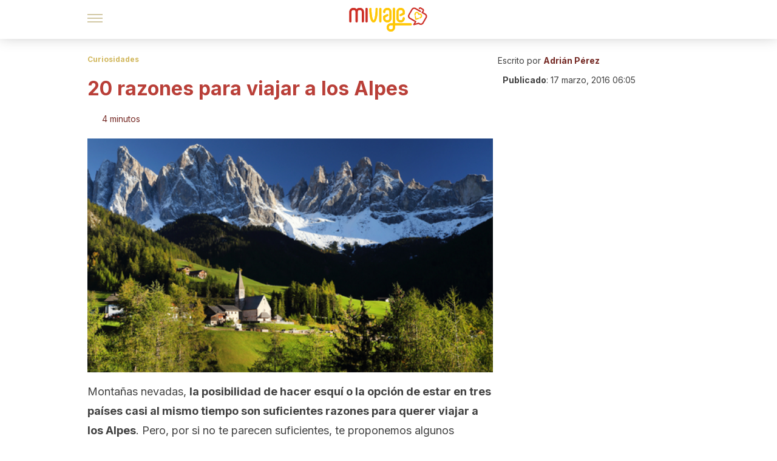

--- FILE ---
content_type: text/html;charset=utf-8
request_url: https://miviaje.com/20-razones-viajar-los-alpes/
body_size: 191495
content:
<!DOCTYPE html><html dir="ltr" lang="es" data-critters-container><head><script type="didomi/javascript" id="adobedtm_datalayer">
              window.DTM = window.DTM || {
                pageDataLayer: {"primaryCategory":"miviaje","subCategory1":"miviaje","pageType":"articulo","onsiteSearch":"0","onsiteSearchTerm":"","onsiteSearchResults":"","siteID":"ascom/miviaje","language":"es","edition":"spanish","editionNavigation":"spanish","cms":"wp"}
              };
            </script><script type="didomi/javascript" src="https://assets.adobedtm.com/0681c221600c/c67b427f30d1/launch-00bef6da7719.min.js" async id="adobedtm"></script><meta charset="utf-8"><meta name="generator" content="Atomik 2.0.1-serverless"><meta name="viewport" content="width=device-width, initial-scale=1, maximum-scale=5"><link rel="icon" type="image/png" href="https://cdn.atomik.vip/themes/mv/favicon.png"><meta name="theme-color" content="#96332e"><title>20 razones para viajar a los Alpes - Mi Viaje</title><meta name="article:post_id" content="13934"><link rel="canonical" href="https://miviaje.com/20-razones-viajar-los-alpes/"><meta property="article:author" content="Adrián Pérez"><meta name="atomik:ads-provider" content="google"><meta name="description" content="La cordillera europea ofrece miles de atractivos para visitarla en cualquier época. Te damos razones para que incluyas los Alpes entre tus próximos destinos"><meta property="og:description" content="La cordillera europea ofrece miles de atractivos para visitarla en cualquier época. Te damos razones para que incluyas los Alpes entre tus próximos destinos"><meta name="robots" content="index,follow,max-snippet:-1,max-image-preview:large,max-video-preview:-1"><meta property="og:title" content="20 razones para viajar a los Alpes"><meta property="twitter:title" content="20 razones para viajar a los Alpes"><meta property="og:type" content="article"><meta property="og:image" content="https://wp-content.miviaje.com/2016/03/shutterstock_174293060.jpg"><meta property="og:image:type" content="image/jpeg"><meta property="og:image:alt" content="Los Alpes"><meta property="og:image:width" content="500"><meta property="og:image:height" content="334"><meta property="og:image:secure_url" content="https://wp-content.miviaje.com/2016/03/shutterstock_174293060.jpg"><meta name="twitter:card" content="summary_large_image"><script type="application/ld+json">{"@context":"https://schema.org","@graph":[{"@type":"NewsArticle","@id":"https://miviaje.com/20-razones-viajar-los-alpes/#article","isPartOf":{"@id":"https://miviaje.com/20-razones-viajar-los-alpes/"},"author":{"name":"Adrián Pérez","@id":"https://miviaje.com/#/schema/person/7be5329146982bf09303b8f69caec079"},"headline":"20 razones para viajar a los Alpes","datePublished":"2016-03-17T06:05:40+01:00","dateModified":"2016-03-17T19:32:19+01:00","mainEntityOfPage":{"@id":"https://miviaje.com/20-razones-viajar-los-alpes/"},"wordCount":922,"publisher":{"@id":"https://miviaje.com/#organization"},"image":{"@id":"https://miviaje.com/20-razones-viajar-los-alpes/#primaryimage"},"thumbnailUrl":"https://wp-content.miviaje.com/2016/03/shutterstock_174293060.jpg","articleSection":["Curiosidades"],"inLanguage":"es","articleBody":"Montañas nevadas, la posibilidad de hacer esquí o la opción de estar en tres países casi al mismo tiempo son suficientes razones para querer viajar a los Alpes. Pero, por si no te parecen suficientes, te proponemos algunos motivos más para que te decidas a conocer este hermoso lugar en medio de Europa.\r\n\r\n\r\nLos Alpes, un destino fantástico\r\nSe trata de una de las cadenas montañosas más importantes del mundo y está situada en el centro de Europa. La cumbre más alta llega a los 4810 metros de altura, es el Mont Blanc. Los ríos que surcan la región permiten, además, que haya miles de hectáreas de cultivo.\r\n\r\nLos Alpes tienen una antigüedad de entre 245 y 65 millones de años y se formaron tras un plegamiento en el Cenozoico. Se la conoce como la cadena de los “cuatromiles” porque sus montañas más altas superan los 4.000 metros.\r\n\r\n\r\n\r\nPor si fuera poco, podemos disfrutar de varios glaciares en toda la cordillera. Los más destacados son Aletsch, Gorner, Argentiere, de Glace y des Bossons. El clima aquí es adverso en invierno pero agradable en verano, aunque todo depende de los vientos y la altitudes.\r\n\r\nSe sabe que en la antigüedad se asentaron en los Alpes diversos pueblos, entre ellos los celtas, los borgoñeses, los leucos, los lombardos, los helvecios, los germánicos y los itálicos. En la actualidad viven cerca de 14 millones de personas repartidas en 8 países: Francia, Suiza, Italia, Austria, Mónaco, Eslovenia, Alemania y Liechstenstein.\r\n\r\n\"Cada mañana que me saludas, pequeña y blanca, limpia y brillante. Pareces feliz de encontrarme. Flor de la nieve que floreces y creces.\"\r\n-Richard Rogers-\r\n\r\nRazones para ir a los Alpes\r\nSi con todos los datos que hemos recopilado para ti aún no te has convencido, aquí te damos más motivos para que recorras los Alpes:\r\n\r\n1. En la zona conviven una gran cantidad de animales salvajes (osos, cabras y salamandras)\r\n\r\n2. Los Alpes ocupan más de la décima parte de la superficie europea.\r\n\r\n3. El clima es muy diverso. En el sur es cálido, a orillas del Mediterráneo es cálido, pero en el centro y el norte es frío todo el año.\r\n\r\n4. Puedes disfrutar del senderismo en verano y descubrir rincones de increíble belleza. Te asombrarás con los maravillosos paisajes de lagos, montañas y glaciares.\r\n\r\n\r\n\r\n5. En invierno podrás esquiar en cualquiera de los centros de esquí más exclusivos de Europa. Es más, aquí encontrarás el glaciar esquiable más grande de Europa. Y también puedes visitar la primera sede de los Juegos Olímpicos de Invierno, en Charmonix.\r\n\r\n6. Los ríos alpinos aportan el 90% del agua potable de la región.\r\n\r\n7. Es una especie de barrera o límite natural para llegar a Italia.\r\n\r\n8. Muchas de las cimas pertenecían a la placa tectónica africana y se formaron tras el choque con la europea.\r\n\r\n9. Tiene carreteras entre montañas que te llevan a donde quieras. Cualquiera de ellas, además, te ofrecerá paisajes impresionantes.\r\n\r\n\r\n\r\n10. Puedes desafiar al vértigo disfrutando de maravillosas vistas desde miradores a centenares de metros de altura. Solo te damos dos ideas: Chamonix Skywalk y Aiguille du Midi. Este último es una caja de cristal, no apta para miedosos.\r\n\r\n11. Los Alpes también han sido escenario de hechos históricos, el general cartaginés Aníbal marchó con un ejército a bordo de elefantes entre las montañas.\r\n\r\n12. Los agricultores aún conservan sus tradiciones de antaño.\r\n\r\n13. Cuenta con el túnel ferroviario más largo del mundo, a través del macizo de San Gotardo y con 57 kilómetros de longitud.\r\n\r\n\r\n\r\n14. Podrás subir en el Glaciar Express, el tren más lento del mundo, pero que ofrece un recorrido inigualable. Tarda casi ocho horas en hacer el trayecto entre Zermatt y St. Moritz, cruzando Alpes por 91 túneles y 291 puentes.\r\n\r\n15. Si vas en verano verás cómo las vacas pastan con total tranquilidad.\r\n\r\n16. Se ha hallado un hombre momificado de 5000 años de antigüedad en un glaciar austro-italiano.\r\n\r\n17. Degustarás riquísimos quesos y productos lácteos.\r\n\r\n18. Serás uno de los 120 millones de visitantes anuales de los Alpes.\r\n\r\n19. Aprenderás sobre agricultura y la industria de la madera.\r\n\r\n20. Podrás practicar diversos idiomas y visitar varios países.\r\n\r\n\r\n\r\nSi con todo esto no te hemos convencido ya no sabemos qué más puede asombrarte en este mundo. ¿Qué tal si te decimos que tienes la posibilidad de viajar en tren bordeando el lago Leman en Suiza, cruzar un puente colgante suspendido entre los picos de dos montañas o comer frente a la legendaria \"Roca del Diablo\"?\r\n\r\n¿O que en los Alpes puedes subir a una telecabina del siglo pasado, descender por una pista de 7 kilómetros a bordo de un trineo durante la noche o pasear a caballo por la nieve? ¡A que seguro ahora has dicho que sí! Como ves, hay razones más que suficientes para preparar un viaje a los Alpes."},{"@type":"WebPage","@id":"https://miviaje.com/20-razones-viajar-los-alpes/","url":"https://miviaje.com/20-razones-viajar-los-alpes/","name":"20 razones para viajar a los Alpes - Mi Viaje","isPartOf":{"@id":"https://miviaje.com/#website"},"primaryImageOfPage":{"@id":"https://miviaje.com/20-razones-viajar-los-alpes/#primaryimage","image":"https://wp-content.miviaje.com/2016/03/shutterstock_174293060.jpg"},"image":{"@id":"https://miviaje.com/20-razones-viajar-los-alpes/#primaryimage"},"thumbnailUrl":"https://wp-content.miviaje.com/2016/03/shutterstock_174293060.jpg","datePublished":"2016-03-17T06:05:40+01:00","dateModified":"2016-03-17T19:32:19+01:00","description":"La cordillera europea ofrece miles de atractivos para visitarla en cualquier época. Te damos razones para que incluyas los Alpes entre tus próximos destinos","breadcrumb":{"@id":"https://miviaje.com/20-razones-viajar-los-alpes/#breadcrumb"},"inLanguage":"es","potentialAction":[{"@type":"ReadAction","target":["https://miviaje.com/20-razones-viajar-los-alpes/"]}]},{"@type":"ImageObject","inLanguage":"es","@id":"https://miviaje.com/20-razones-viajar-los-alpes/#primaryimage","url":"https://wp-content.miviaje.com/2016/03/shutterstock_174293060.jpg","contentUrl":"https://wp-content.miviaje.com/2016/03/shutterstock_174293060.jpg","width":500,"height":334,"caption":"Los Alpes - Mikadun"},{"@type":"BreadcrumbList","@id":"https://miviaje.com/20-razones-viajar-los-alpes/#breadcrumb","itemListElement":[{"@type":"ListItem","position":1,"name":"Portada","item":"https://miviaje.com/"},{"@type":"ListItem","position":2,"name":"Curiosidades","item":"https://miviaje.com/curiosidades/"},{"@type":"ListItem","position":3,"name":"20 razones para viajar a los Alpes"}]},{"@type":"WebSite","@id":"https://miviaje.com/#website","url":"https://miviaje.com/","name":"Mi Viaje","description":"Portal para viajeros que quieren estar al tanto de los destinos más interesantes.","publisher":{"@id":"https://miviaje.com/#organization"},"potentialAction":[{"@type":"SearchAction","target":{"@type":"EntryPoint","urlTemplate":"https://miviaje.com/?s={search_term_string}"},"query-input":{"@type":"PropertyValueSpecification","valueRequired":true,"valueName":"search_term_string"}}],"inLanguage":"es"},{"@type":"Organization","@id":"https://miviaje.com/#organization","name":"Mi Viaje","url":"https://miviaje.com/","logo":{"@type":"ImageObject","inLanguage":"es","@id":"https://miviaje.com/#/schema/logo/image/","url":"https://miviaje.com/wp-content/uploads/2021/12/miviaje.png","contentUrl":"https://miviaje.com/wp-content/uploads/2021/12/miviaje.png","width":600,"height":60,"caption":"Mi Viaje"},"image":{"@id":"https://miviaje.com/#/schema/logo/image/"},"sameAs":["https://www.facebook.com/miviaje.page/","https://www.instagram.com/miviaje_com/","https://pinterest.com/mi_viaje/"]},{"@type":"Person","@id":"https://miviaje.com/#/schema/person/7be5329146982bf09303b8f69caec079","name":"Adrián Pérez","image":{"@type":"ImageObject","inLanguage":"es","@id":"https://miviaje.com/#/schema/person/image/","url":"https://secure.gravatar.com/avatar/b1d607d4a4bfe31b6dabc089120639ff303422029da8d705e9a6cfe205a504ca?s=96&d=mm&r=g","contentUrl":"https://secure.gravatar.com/avatar/b1d607d4a4bfe31b6dabc089120639ff303422029da8d705e9a6cfe205a504ca?s=96&d=mm&r=g","caption":"Adrián Pérez"},"description":"Graduado en PYMES por la Universidad de Salamanca. Máster en Social Media. Ha ejercido como especialista de merketing y como community manager en diferentes proyectos y actualmente es responsable de publicidad en el Grupo MContigo. Adrián Pérez es apasionado del deporte, de los viajes y del turismo.","sameAs":["https://www.linkedin.com/in/adrian3ps/"],"url":"https://miviaje.com/author/adrian-perez/"}]}</script><meta property="fb:app_id" content="1776562475955862"><meta property="fb:pages" content="1502855466671845"><meta name="atomik:monetizable"><meta property="article:published_time" content="2016-03-17T06:05:40+01:00"><meta property="article:modified_time" content="2016-03-17T19:32:19+01:00"><meta property="og:site_name" content="Mi Viaje"><meta name="application-name" content="Mi Viaje"><meta name="apple-mobile-web-app-title" content="Mi Viaje"><link rel="preload" as="image" imagesrcset="https://wp-content.miviaje.com/2016/03/shutterstock_174293060.jpg?auto=format%2Ccompress&amp;quality=75&amp;width=256&amp;height=144&amp;fit=cover&amp;gravity=center&amp;sharp=true&amp;progressive=true 256w, https://wp-content.miviaje.com/2016/03/shutterstock_174293060.jpg?auto=format%2Ccompress&amp;quality=75&amp;width=384&amp;height=216&amp;fit=cover&amp;gravity=center&amp;sharp=true&amp;progressive=true 384w, https://wp-content.miviaje.com/2016/03/shutterstock_174293060.jpg?auto=format%2Ccompress&amp;quality=75&amp;width=640&amp;height=360&amp;fit=cover&amp;gravity=center&amp;sharp=true&amp;progressive=true 640w, https://wp-content.miviaje.com/2016/03/shutterstock_174293060.jpg?auto=format%2Ccompress&amp;quality=75&amp;width=750&amp;height=422&amp;fit=cover&amp;gravity=center&amp;sharp=true&amp;progressive=true 750w, https://wp-content.miviaje.com/2016/03/shutterstock_174293060.jpg?auto=format%2Ccompress&amp;quality=75&amp;width=828&amp;height=466&amp;fit=cover&amp;gravity=center&amp;sharp=true&amp;progressive=true 828w, https://wp-content.miviaje.com/2016/03/shutterstock_174293060.jpg?auto=format%2Ccompress&amp;quality=75&amp;width=1080&amp;height=608&amp;fit=cover&amp;gravity=center&amp;sharp=true&amp;progressive=true 1080w, https://wp-content.miviaje.com/2016/03/shutterstock_174293060.jpg?auto=format%2Ccompress&amp;quality=75&amp;width=1200&amp;height=675&amp;fit=cover&amp;gravity=center&amp;sharp=true&amp;progressive=true 1200w, https://wp-content.miviaje.com/2016/03/shutterstock_174293060.jpg?auto=format%2Ccompress&amp;quality=75&amp;width=1920&amp;height=1080&amp;fit=cover&amp;gravity=center&amp;sharp=true&amp;progressive=true 1920w, https://wp-content.miviaje.com/2016/03/shutterstock_174293060.jpg?auto=format%2Ccompress&amp;quality=75&amp;width=2048&amp;height=1152&amp;fit=cover&amp;gravity=center&amp;sharp=true&amp;progressive=true 2048w, https://wp-content.miviaje.com/2016/03/shutterstock_174293060.jpg?auto=format%2Ccompress&amp;quality=75&amp;width=3840&amp;height=2160&amp;fit=cover&amp;gravity=center&amp;sharp=true&amp;progressive=true 3840w" imagesizes="(max-width: 768px) 100vw, (max-width: 1200px) 50vw, 33vw" fetchpriority="high"><meta name="next-head-count" content="35"><link rel="manifest" href="/manifest.json?v=2.0.1-serverless"><link rel="preload" href="https://cdn.atomik.vip/releases/miviaje.com/_next/static/media/e4af272ccee01ff0-s.p.woff2" as="font" type="font/woff2" crossorigin="anonymous" data-next-font="size-adjust"><link rel="preload" href="https://cdn.atomik.vip/releases/miviaje.com/_next/static/media/47cbc4e2adbc5db9-s.p.woff2" as="font" type="font/woff2" crossorigin="anonymous" data-next-font="size-adjust"><link rel="preload" href="https://cdn.atomik.vip/releases/miviaje.com/_next/static/media/e807dee2426166ad-s.p.woff2" as="font" type="font/woff2" crossorigin="anonymous" data-next-font="size-adjust"><script defer nomodule src="https://cdn.atomik.vip/releases/miviaje.com/_next/static/chunks/polyfills-42372ed130431b0a.js"></script><script src="https://cdn.atomik.vip/releases/miviaje.com/_next/static/chunks/webpack-38282c14682ce79b.js" defer></script><script src="https://cdn.atomik.vip/releases/miviaje.com/_next/static/chunks/framework-64ad27b21261a9ce.js" defer></script><script src="https://cdn.atomik.vip/releases/miviaje.com/_next/static/chunks/main-aa011dec8a542917.js" defer></script><script src="https://cdn.atomik.vip/releases/miviaje.com/_next/static/chunks/pages/_app-32d3e1e264dcbe30.js" defer></script><script src="https://cdn.atomik.vip/releases/miviaje.com/_next/static/chunks/165-83543f43a9c63950.js" defer></script><script src="https://cdn.atomik.vip/releases/miviaje.com/_next/static/chunks/397-04b1ed270f6bbc47.js" defer></script><script src="https://cdn.atomik.vip/releases/miviaje.com/_next/static/chunks/pages/%5B...slug%5D-8658d7f2b280fcdc.js" defer></script><script src="https://cdn.atomik.vip/releases/miviaje.com/_next/static/2.0.1-serverless/_buildManifest.js" defer></script><script src="https://cdn.atomik.vip/releases/miviaje.com/_next/static/2.0.1-serverless/_ssgManifest.js" defer></script><style>.__className_1d6cc2{font-family:__Inter_1d6cc2,__Inter_Fallback_1d6cc2,system-ui,arial;font-style:normal}</style><link rel="stylesheet" href="https://cdn.atomik.vip/releases/miviaje.com/_next/static/css/814b02cba800f903.css" data-n-g media="print" onload="this.media='all'"><noscript><link rel="stylesheet" href="https://cdn.atomik.vip/releases/miviaje.com/_next/static/css/814b02cba800f903.css" data-n-g></noscript><noscript data-n-css></noscript><style data-styled data-styled-version="6.1.19">*{margin:0;padding:0;box-sizing:border-box;-webkit-font-smoothing:antialiased;-moz-osx-font-smoothing:grayscale;font-family:'__Inter_be7774','__Inter_Fallback_be7774',system-ui,-apple-system,BlinkMacSystemFont,Segoe UI,Roboto,Helvetica Neue,Arial,sans-serif;}/*!sc*/
html{font-size:62.5%;}/*!sc*/
body{color:#511c19;line-height:1.5;font-size:1.6rem;font-family:'__Inter_be7774','__Inter_Fallback_be7774',system-ui,-apple-system,BlinkMacSystemFont,Segoe UI,Roboto,Helvetica Neue,Arial,sans-serif;}/*!sc*/
img{max-width:100%;height:auto;display:block;}/*!sc*/
a{color:inherit;text-decoration:none;}/*!sc*/
button{cursor:pointer;border:none;background:none;}/*!sc*/
ul,ol{list-style:none;}/*!sc*/
.critical{opacity:0;animation:fadeIn 0.3s ease-in forwards;}/*!sc*/
@keyframes fadeIn{from{opacity:0;}to{opacity:1;}}/*!sc*/
.lazy-load{opacity:0;transition:opacity 0.3s ease-in;}/*!sc*/
.lazy-load.loaded{opacity:1;}/*!sc*/
@media print{body{background:white;color:black;}}/*!sc*/
data-styled.g1[id="sc-global-nxjqk1"]{content:"sc-global-nxjqk1,"}/*!sc*/
.dakgrI{cursor:pointer;}/*!sc*/
.dakgrI .bar{border:solid 0.2rem #cacaca;margin-bottom:calc(0.8rem / 2);width:2.5rem;transition:0.5s;border:0;height:0.2rem;background-color:#a49048;opacity:0.5;}/*!sc*/
.dakgrI .header__hamburger{display:inline-block;position:absolute;right:0;padding:3em;}/*!sc*/
.dakgrI .hamburger__bar1.isOpen{transform:rotate(45deg) translate(0,0.9rem);}/*!sc*/
.dakgrI .hamburger__bar2.isOpen{opacity:0;}/*!sc*/
.dakgrI .hamburger__bar3.isOpen{transform:rotate(-45deg) translate(0,-0.9rem);}/*!sc*/
data-styled.g3[id="sc-e2e8f66c-0"]{content:"dakgrI,"}/*!sc*/
.bsuCiB{display:none;}/*!sc*/
@media (max-width:899px){.bsuCiB{display:block;}}/*!sc*/
.bsAofG{display:none;}/*!sc*/
@media (min-width:900px){.bsAofG{display:block;}}/*!sc*/
data-styled.g8[id="sc-ba8f1cb9-0"]{content:"bsuCiB,bsAofG,"}/*!sc*/
.kggXWu{margin:1.6rem 0;border:0;background:repeating-linear-gradient( -45deg,transparent 0px,transparent 2px,#b93f38 2px,#b93f38 4px );height:0.8rem;width:100%;}/*!sc*/
data-styled.g9[id="sc-da22e0c1-0"]{content:"kggXWu,"}/*!sc*/
.hNjlvt{display:flex;top:0;z-index:50;background-color:#fff;position:fixed;width:100%;height:4.8rem;box-shadow:0 -4px 24px rgb(0 0 0 / 25%);}/*!sc*/
@media (min-width: 900px){.hNjlvt{height:6.4rem;}}/*!sc*/
data-styled.g27[id="sc-ec358cf-0"]{content:"hNjlvt,"}/*!sc*/
.iqglDR{display:flex;width:100%;justify-content:space-between;align-items:center;max-width:1024px;margin:0 auto;padding:0 1.6rem;}/*!sc*/
data-styled.g28[id="sc-ec358cf-1"]{content:"iqglDR,"}/*!sc*/
.eziThn{display:flex;align-items:center;position:absolute;top:50%;left:50%;transform:translate(-50%,-50%);}/*!sc*/
.eziThn a.home__link{display:flex;align-items:center;}/*!sc*/
.eziThn a.as__link{display:flex;justify-content:center;align-items:center;position:relative;margin-left:1.6rem;padding-left:0.8rem;}/*!sc*/
.eziThn a.as__link::before{content:'';width:0.1rem;height:1.5rem;left:-0.5rem;background-color:#cacaca;position:absolute;}/*!sc*/
@media (min-width: 900px){.eziThn a.as__link{margin-left:0.8rem;padding-left:0.8rem;}.eziThn a.as__link::before{content:'';height:2.1rem;top:1rem;left:-1.2rem;}}/*!sc*/
data-styled.g30[id="sc-ec358cf-3"]{content:"eziThn,"}/*!sc*/
.cNbuxU{cursor:pointer;width:2.4rem;height:2.4rem;}/*!sc*/
data-styled.g31[id="sc-ec358cf-4"]{content:"cNbuxU,"}/*!sc*/
.hVgXxB{width:14.5rem;height:3rem;}/*!sc*/
@media (min-width: 900px){.hVgXxB{width:27rem;height:4rem;}}/*!sc*/
data-styled.g32[id="sc-ec358cf-5"]{content:"hVgXxB,"}/*!sc*/
.cPCepI{color:#414141;margin:1.6rem 0;font-size:1.8rem;line-height:3.2rem;}/*!sc*/
data-styled.g34[id="sc-1d9c7da-0"]{content:"cPCepI,"}/*!sc*/
.FRWrW{position:relative;background-color:#fffbec;padding:1.6rem;padding-left:3.2rem;margin-top:3.2rem;font-size:1.8rem;color:#511c19;line-height:2.7rem;border-left:0.4rem solid #e26f68;}/*!sc*/
.FRWrW em{color:#776835;font-style:italic;text-align:center;}/*!sc*/
.FRWrW p{margin-bottom:0;text-align:center;}/*!sc*/
data-styled.g36[id="sc-864914e5-0"]{content:"FRWrW,"}/*!sc*/
.bCwgCG{position:absolute;background-color:#fffbec;padding:0.8rem;border-radius:50%;width:4rem;height:4rem;top:2%;left:50%;transform:translate(-50%,-50%);}/*!sc*/
data-styled.g37[id="sc-864914e5-1"]{content:"bCwgCG,"}/*!sc*/
.jeXRhJ{color:#96332e;margin-top:2.4rem;font-size:2.8rem;line-height:3.6rem;}/*!sc*/
data-styled.g38[id="sc-ddc6bf4d-0"]{content:"jeXRhJ,"}/*!sc*/
.hYwxZV{margin:0 -1.6rem;background-color:#f1f2f3;color:#7d8791;line-height:1.5;padding:0.8rem;}/*!sc*/
@media (min-width: 900px){.hYwxZV{margin:0 0;}}/*!sc*/
data-styled.g45[id="sc-b9cf73db-0"]{content:"hYwxZV,"}/*!sc*/
.llhwez{margin-top:0.8rem;margin-bottom:0.8rem;position:relative;}/*!sc*/
@media (min-width:480px){.llhwez{margin-bottom:1.6rem;}}/*!sc*/
data-styled.g46[id="sc-5b040df8-0"]{content:"llhwez,"}/*!sc*/
.ZpBrN{position:relative;overflow:hidden;height:26.5rem;margin:0 -1.6rem;}/*!sc*/
@media (min-width:480px){.ZpBrN{height:38.5rem;}}/*!sc*/
@media (min-width: 900px){.ZpBrN{margin:0 0;}}/*!sc*/
data-styled.g47[id="sc-ad9655fb-0"]{content:"ZpBrN,"}/*!sc*/
.btnuhJ{background-color:#742823;width:100%;padding:2.4rem 0;}/*!sc*/
@media (min-width: 900px){.btnuhJ{padding-top:4.8rem;}}/*!sc*/
data-styled.g53[id="sc-453623fd-0"]{content:"btnuhJ,"}/*!sc*/
.fOeHvD{max-width:1024px;margin:0 auto;padding:0 0.8rem;}/*!sc*/
data-styled.g54[id="sc-453623fd-1"]{content:"fOeHvD,"}/*!sc*/
.bhYmjj{display:flex;justify-content:center;margin-bottom:2.4rem;opacity:0.25;}/*!sc*/
data-styled.g55[id="sc-453623fd-2"]{content:"bhYmjj,"}/*!sc*/
.hMlWZu{display:flex;flex-direction:column;align-items:center;justify-content:center;text-align:center;gap:1.6rem;}/*!sc*/
@media (min-width: 900px){.hMlWZu{flex-direction:row;justify-content:space-between;}}/*!sc*/
data-styled.g56[id="sc-453623fd-3"]{content:"hMlWZu,"}/*!sc*/
.zmdlI{text-align:center;margin-top:1.6rem;margin-bottom:1.6rem;list-style:none;}/*!sc*/
.zmdlI a{padding:0.8rem;color:#fbeceb;font-size:1.6rem;line-height:2.4rem;}/*!sc*/
data-styled.g57[id="sc-453623fd-4"]{content:"zmdlI,"}/*!sc*/
.fdfnZz{margin-left:2.4rem;margin-right:2.4rem;font-size:1.6remx;padding:0.8rem;}/*!sc*/
@media (min-width: 900px){.fdfnZz{text-align:-webkit-match-parent;unicode-bidi:isolate;display:inline-block;}}/*!sc*/
data-styled.g58[id="sc-453623fd-5"]{content:"fdfnZz,"}/*!sc*/
.dazHdH{color:#e9938e;font-size:1.4rem;line-height:2rem;}/*!sc*/
.dazHdH p{color:#e9938e;font-size:1.4rem;line-height:2rem;}/*!sc*/
data-styled.g59[id="sc-453623fd-6"]{content:"dazHdH,"}/*!sc*/
.fpvcPF{width:100%;margin:0 auto;min-height:100vh;}/*!sc*/
data-styled.g61[id="sc-f0eb3b8f-0"]{content:"fpvcPF,"}/*!sc*/
.kwuqzJ{display:flex;width:100%;flex-direction:column;margin-top:4.8rem;}/*!sc*/
@media (min-width: 900px){.kwuqzJ{margin-top:calc(3.2rem * 2);}}/*!sc*/
data-styled.g62[id="sc-472c8f60-0"]{content:"kwuqzJ,"}/*!sc*/
.iSsFol{display:flex;width:100%;flex-direction:column;margin-bottom:1.6rem;}/*!sc*/
.iSsFol img{border-top-right-radius:4px;border-top-left-radius:4px;}/*!sc*/
@media (min-width: 900px){.iSsFol{max-width:24.5rem;}}/*!sc*/
data-styled.g63[id="sc-d31cd582-0"]{content:"iSsFol,"}/*!sc*/
.erphLp{display:flex;width:100%;height:18rem;position:relative;}/*!sc*/
@media (min-width:480px){.erphLp{min-height:26.5rem;}}/*!sc*/
@media (min-width: 900px){.erphLp{min-height:20rem;}}/*!sc*/
data-styled.g64[id="sc-d31cd582-1"]{content:"erphLp,"}/*!sc*/
.kWqpDQ{display:flex;flex-direction:column;padding:0.8rem 0;}/*!sc*/
data-styled.g65[id="sc-d31cd582-2"]{content:"kWqpDQ,"}/*!sc*/
.dOoHNG{font-size:1.2rem;font-weight:700;line-height:1.7rem;text-transform:uppercase;color:#b93f38;}/*!sc*/
data-styled.g66[id="sc-d31cd582-3"]{content:"dOoHNG,"}/*!sc*/
.gSISuP{font-size:2.0rem;font-weight:700;line-height:2.6rem;color:#511c19;word-break:break-word;overflow:hidden;text-overflow:ellipsis;display:-webkit-box;-webkit-line-clamp:3;-webkit-box-orient:vertical;}/*!sc*/
.gSISuP:hover{color:#d1b75c;}/*!sc*/
data-styled.g67[id="sc-d31cd582-4"]{content:"gSISuP,"}/*!sc*/
.gpyAUd{display:flex;align-items:center;justify-content:center;width:fit-content;cursor:pointer;border:1px solid transparent;color:#fff;background-color:#d1b75c;border-radius:0.4rem;padding:0.8rem 1.6rem;font-size:1.6rem;font-weight:700;line-height:2.4rem;}/*!sc*/
.gpyAUd:hover{background-color:#71cce5;box-shadow:-6px 6px 0px 0px rgba(0,0,0,0.2);}/*!sc*/
.gpyAUd svg{margin-right:0.8rem;}/*!sc*/
data-styled.g69[id="sc-71eeb33a-0"]{content:"gpyAUd,"}/*!sc*/
.qGcqi{display:flex;flex-direction:column;width:100%;}/*!sc*/
data-styled.g70[id="sc-5cb71777-0"]{content:"qGcqi,"}/*!sc*/
.SEJRu{width:100%;margin-top:2.4rem;max-width:1024px;margin:0 auto;}/*!sc*/
@media (min-width: 900px){.SEJRu{display:grid;grid-template-columns:repeat(4,1fr);gap:1rem;}.SEJRu div{max-width:inherit;}}/*!sc*/
data-styled.g71[id="sc-5cb71777-1"]{content:"SEJRu,"}/*!sc*/
.eGCOj{display:flex;flex-direction:column;max-width:1024px;margin:0 auto;padding:0 1.6rem;margin-bottom:4.0rem;}/*!sc*/
.eGCOj button{align-self:center;}/*!sc*/
data-styled.g104[id="sc-eaa33597-0"]{content:"eGCOj,"}/*!sc*/
.bWIHUY{font-size:calc(1.2rem * 2);font-weight:700;line-height:2.9rem;color:#696969;padding-bottom:0.8rem;margin-bottom:2.4rem;background-image:linear-gradient(to right,#cacaca 45%,transparent 0%);background-size:7px 1px;background-position:bottom;background-repeat:repeat-x;}/*!sc*/
data-styled.g105[id="sc-eaa33597-1"]{content:"bWIHUY,"}/*!sc*/
.hkOiVP{padding:0 1.6rem;max-width:1024px;margin:0 auto;}/*!sc*/
@media (min-width: 900px){.hkOiVP >div{max-width:66.8rem;}}/*!sc*/
.hkOiVP .organic-thumbnails-rr .videoCube,.hkOiVP .alternating-thumbnails-rr .videoCube,.hkOiVP .alternating-thumbnails-rr .videoCube.syndicatedItem,.hkOiVP .trc_elastic_alternating-thumbnails-rr div.videoCube,.hkOiVP .trc_elastic_organic-thumbnails-rr .trc_rbox_outer .videoCube{box-shadow:0px 4px 8px rgba(0,0,0,0.08);border-radius:0.4rem;-webkit-border-radius:0.4rem;margin:1.1rem;width:calc(100% - 1.5rem);padding:0 0 0.8rem 0;transition:all 0.5s;}/*!sc*/
.hkOiVP .trc_elastic_alternating-thumbnails-rr div.videoCube:hover,.hkOiVP .trc_elastic_organic-thumbnails-rr .trc_rbox_outer .videoCube:hover{opacity:0.8;transition:all 0.3s;}/*!sc*/
.hkOiVP .thumbs-feed-01-a .videoCube.syndicatedItem,.hkOiVP .thumbs-feed-01 .videoCube.syndicatedItem{border-radius:0.4rem;-webkit-border-radius:0.4rem;padding:0 0 0.8rem 0;}/*!sc*/
.hkOiVP .trc_related_container div.videoCube.thumbnail_bottom .thumbBlock,.hkOiVP .trc_related_container div.videoCube.thumbnail_top .thumbBlock{border-top-left-radius:0.4rem;border-top-right-radius:0.4rem;}/*!sc*/
.hkOiVP .alternating-thumbnails-rr .syndicatedItem .branding,.hkOiVP .alternating-thumbnails-rr .syndicatedItem .video-title,.hkOiVP .alternating-thumbnails-rr .video-title,.hkOiVP .organic-thumbnails-rr .video-label-box{padding:0 0.8rem;}/*!sc*/
.hkOiVP .organic-thumbs-feed-01 .video-label,.hkOiVP .organic-thumbnails-rr .video-label,.hkOiVP .organic-thumbs-feed-01-c .video-label,.hkOiVP .exchange-thumbs-feed-01 .video-label,.hkOiVP .alternating-thumbnails-rr .video-label{font-family:initial;}/*!sc*/
.hkOiVP .exchange-thumbs-feed-01 .sponsored,.hkOiVP .exchange-thumbs-feed-01 .sponsored-url,.hkOiVP .exchange-thumbs-feed-01 .video-title,.hkOiVP .organic-thumbs-feed-01 .sponsored,.hkOiVP .organic-thumbs-feed-01 .sponsored-url,.hkOiVP .organic-thumbnails-rr .sponsored,.hkOiVP .organic-thumbnails-rr .sponsored-url,.hkOiVP .organic-thumbs-feed-01-c .video-title,.hkOiVP .organic-thumbs-feed-01-c .sponsored,.hkOiVP .organic-thumbs-feed-01-c .sponsored-url,.hkOiVP .organic-thumbnails-rr .video-title,.hkOiVP .organic-thumbs-feed-01 .video-title,.hkOiVP .thumbs-feed-01 .syndicatedItem .video-title,.hkOiVP .thumbs-feed-01-b .syndicatedItem .video-title,.hkOiVP .thumbs-feed-01-a .syndicatedItem .video-titlem,.hkOiVP .thumbs-feed-01-a .syndicatedItem .video-title,.hkOiVP .alternating-thumbnails-rr .syndicatedItem .video-title,.hkOiVP .alternating-thumbnails-rr .sponsored,.hkOiVP .alternating-thumbnails-rr .sponsored-url,.hkOiVP .alternating-thumbnails-rr .video-title{color:#414141;font-family:'__Inter_1d6cc2','__Inter_Fallback_1d6cc2',system-ui,arial;font-weight:700;line-height:1.4;font-size:2.0rem;display:inline-block;max-height:9rem;}/*!sc*/
.hkOiVP .videoCube span.video-title:hover,.hkOiVP .videoCube_hover span.video-title{text-decoration:none;color:#2d2d2d;}/*!sc*/
.hkOiVP .organic-thumbs-feed-01 .video-description,.hkOiVP .exchange-thumbs-feed-01 .sponsored,.hkOiVP .exchange-thumbs-feed-01 .sponsored-url,.hkOiVP .exchange-thumbs-feed-01 .video-description,.hkOiVP .thumbs-feed-01 .syndicatedItem .video-description,.hkOiVP .thumbs-feed-01-a .syndicatedItem .video-description{color:#414141;font-family:'__Inter_1d6cc2','__Inter_Fallback_1d6cc2',system-ui,arial;font-weight:normal;line-height:1.5;font-size:1.6rem;display:inline-block;transition:all 0.5s;max-height:6.4rem;}/*!sc*/
.hkOiVP .exchange-thumbs-feed-01 .videoCube:hover .video-label-box .video-description,.hkOiVP .organic-thumbs-feed-01 .videoCube:hover .video-label-box .video-description,.hkOiVP .thumbs-feed-01 .videoCube:hover .video-label-box .video-description,.hkOiVP .thumbs-feed-01-a .videoCube:hover .video-label-box .video-description{text-decoration:none;color:#414141;}/*!sc*/
.hkOiVP .alternating-thumbnails-rr .syndicatedItem .branding{padding:0 0.8rem;}/*!sc*/
.hkOiVP .exchange-thumbs-feed-01 .branding,.hkOiVP .alternating-thumbnails-rr .syndicatedItem .branding,.hkOiVP .thumbs-feed-01-b .syndicatedItem .branding,.hkOiVP .thumbs-feed-01-a .syndicatedItem .branding,.hkOiVP .thumbs-feed-01 .syndicatedItem .branding,.hkOiVP .organic-thumbs-feed-01 .branding,.hkOiVP .organic-thumbs-feed-01-c .branding{color:#87877d;font-family:'__Inter_1d6cc2','__Inter_Fallback_1d6cc2',system-ui,arial;font-weight:normal;line-height:1.6;font-size:1.4rem;display:inline-block;}/*!sc*/
.hkOiVP .trc_related_container .logoDiv,.hkOiVP .trc_related_container .trc_header_ext .logoDiv{margin-right:1.6rem;}/*!sc*/
data-styled.g106[id="sc-e71fbdd0-0"]{content:"hkOiVP,"}/*!sc*/
.jwlDTF{display:flex;flex-wrap:wrap;margin:1.6rem 0;}/*!sc*/
data-styled.g109[id="sc-ea630524-0"]{content:"jwlDTF,"}/*!sc*/
.lkvabk{position:relative;white-space:nowrap;}/*!sc*/
.lkvabk a{font-size:1.2rem;font-weight:700;color:#b1b1b1;line-height:2rem;color:#d1b75c;}/*!sc*/
.lkvabk:not(:last-child){margin-right:1.8rem;}/*!sc*/
.lkvabk:not(:last-child)::after{content:'';width:0.4rem;height:0.4rem;background:#d1b75c;border-radius:50%;position:absolute;margin-left:1rem;top:60%;transform:translate(-50%,-50%);}/*!sc*/
data-styled.g110[id="sc-ea630524-1"]{content:"lkvabk,"}/*!sc*/
.gENPaz{margin-top:0.8rem;display:flex;align-items:center;}/*!sc*/
data-styled.g122[id="sc-3ee3052a-0"]{content:"gENPaz,"}/*!sc*/
.bDkImM{font-size:1.4rem;line-height:2.4rem;color:#414141;margin-left:0.8rem;}/*!sc*/
.bDkImM a{color:#742823;}/*!sc*/
data-styled.g123[id="sc-3ee3052a-1"]{content:"bDkImM,"}/*!sc*/
.ljddjP{display:flex;align-items:center;line-height:2.4rem;margin-top:0.8rem;}/*!sc*/
.ljddjP span{font-size:1.4rem;margin-left:0.8rem;color:#414141;}/*!sc*/
data-styled.g125[id="sc-2b6c360c-0"]{content:"ljddjP,"}/*!sc*/
@media (min-width: 900px){.guoKwl{display:flex;flex-direction:column;}}/*!sc*/
data-styled.g126[id="sc-cf5d4015-0"]{content:"guoKwl,"}/*!sc*/
@media (min-width: 900px){.iXgWtC{display:flex;gap:2.4rem;max-width:1024px;padding:0 1.6rem;min-width:0;width:100%;align-self:center;}}/*!sc*/
data-styled.g127[id="sc-cf5d4015-1"]{content:"iXgWtC,"}/*!sc*/
.eUBmZl{padding:0 1.6rem;}/*!sc*/
@media (min-width: 900px){.eUBmZl{padding:0;max-width:66.8rem;min-width:0;width:100%;}}/*!sc*/
data-styled.g128[id="sc-cf5d4015-2"]{content:"eUBmZl,"}/*!sc*/
.kvJJWs{font-size:1.8rem;line-height:3.2rem;}/*!sc*/
data-styled.g129[id="sc-cf5d4015-3"]{content:"kvJJWs,"}/*!sc*/
.lkIwgJ{display:none;padding-top:1.6rem;}/*!sc*/
@media (min-width: 900px){.lkIwgJ{display:block;width:30rem;}}/*!sc*/
data-styled.g130[id="sc-cf5d4015-4"]{content:"lkIwgJ,"}/*!sc*/
.cScKAy{font-size:calc(1.6rem * 2);color:#b93f38;line-height:3.6rem;}/*!sc*/
data-styled.g131[id="sc-cf5d4015-5"]{content:"cScKAy,"}/*!sc*/
.ljewAh{display:flex;align-items:center;margin-top:1.6rem;margin-bottom:1.6rem;}/*!sc*/
.ljewAh span{font-size:1.4rem;color:#742823;margin-left:0.8rem;}/*!sc*/
data-styled.g132[id="sc-cf5d4015-6"]{content:"ljewAh,"}/*!sc*/
.dpbizS{display:flex;justify-content:center;align-items:center;width:1.6rem;height:1.6rem;}/*!sc*/
data-styled.g133[id="sc-cf5d4015-7"]{content:"dpbizS,"}/*!sc*/
.iQRkDv{position:relative;overflow:hidden;height:26.5rem;margin:0 -1.6rem;}/*!sc*/
@media (min-width:480px){.iQRkDv{height:38.5rem;}}/*!sc*/
@media (min-width: 900px){.iQRkDv{margin:0 0;}}/*!sc*/
data-styled.g134[id="sc-cf5d4015-8"]{content:"iQRkDv,"}/*!sc*/
.fDXFdS{display:none;-webkit-box-flex:1;flex:auto;min-height:100%;}/*!sc*/
@media (min-width: 900px){.fDXFdS{display:block;}}/*!sc*/
data-styled.g136[id="sc-cf5d4015-10"]{content:"fDXFdS,"}/*!sc*/
</style></head><body><div id="__next"><main class="__className_1d6cc2"><header class="sc-ec358cf-0 hNjlvt"><div class="sc-ec358cf-1 iqglDR"><div class="sc-e2e8f66c-0 dakgrI header__hamburger"><div class="bar hamburger__bar1 "></div><div class="bar hamburger__bar2 "></div><div class="bar hamburger__bar3 "></div></div><div class="sc-ec358cf-3 eziThn"><a target="_self" rel="noopener" class="home__link" style="text-decoration:none" href="/"><img alt="Logo image" fetchpriority="auto" loading="lazy" decoding="async" data-nimg="1" class="sc-ec358cf-5 hVgXxB" style="color:transparent;opacity:0.7;transition:opacity 300ms ease;background-size:cover;background-position:50% 50%;background-repeat:no-repeat;background-image:url(&quot;data:image/svg+xml;charset=utf-8,%3Csvg xmlns=&#x27;http://www.w3.org/2000/svg&#x27; %3E%3Cfilter id=&#x27;b&#x27; color-interpolation-filters=&#x27;sRGB&#x27;%3E%3CfeGaussianBlur stdDeviation=&#x27;20&#x27;/%3E%3CfeColorMatrix values=&#x27;1 0 0 0 0 0 1 0 0 0 0 0 1 0 0 0 0 0 100 -1&#x27; result=&#x27;s&#x27;/%3E%3CfeFlood x=&#x27;0&#x27; y=&#x27;0&#x27; width=&#x27;100%25&#x27; height=&#x27;100%25&#x27;/%3E%3CfeComposite operator=&#x27;out&#x27; in=&#x27;s&#x27;/%3E%3CfeComposite in2=&#x27;SourceGraphic&#x27;/%3E%3CfeGaussianBlur stdDeviation=&#x27;20&#x27;/%3E%3C/filter%3E%3Cimage width=&#x27;100%25&#x27; height=&#x27;100%25&#x27; x=&#x27;0&#x27; y=&#x27;0&#x27; preserveAspectRatio=&#x27;none&#x27; style=&#x27;filter: url(%23b);&#x27; href=&#x27;[data-uri]&#x27;/%3E%3C/svg%3E&quot;)" src="https://cdn.atomik.vip/themes/mv/es/logo.svg"></a></div><div class="sc-ec358cf-4 cNbuxU"><span></span></div></div></header><div id="layout__content" class="sc-f0eb3b8f-0 fpvcPF"><div class="sc-472c8f60-0 kwuqzJ"><div class="sc-cf5d4015-0 guoKwl"><div id="article__body" class="sc-cf5d4015-1 iXgWtC article__body"><div class="sc-cf5d4015-2 eUBmZl"><article class="sc-cf5d4015-3 kvJJWs"><div class="sc-ea630524-0 jwlDTF"><span class="sc-ea630524-1 lkvabk"><a target="_self" rel="noopener" style="text-decoration:none" href="/curiosidades/">Curiosidades</a></span></div><h1 class="sc-cf5d4015-5 cScKAy">20 razones para viajar a los Alpes</h1><div class="sc-cf5d4015-6 ljewAh"><div class="sc-cf5d4015-7 dpbizS"><span></span></div><span>4 minutos</span></div><div class="sc-cf5d4015-8 iQRkDv"><img alt="20 razones para viajar a los Alpes" fetchpriority="high" loading="lazy" decoding="async" data-nimg="fill" style="position:absolute;height:100%;width:100%;left:0;top:0;right:0;bottom:0;object-fit:cover;color:transparent;opacity:0.7;transition:opacity 300ms ease;background-size:cover;background-position:50% 50%;background-repeat:no-repeat;background-image:url(&quot;data:image/svg+xml;charset=utf-8,%3Csvg xmlns=&#x27;http://www.w3.org/2000/svg&#x27; %3E%3Cfilter id=&#x27;b&#x27; color-interpolation-filters=&#x27;sRGB&#x27;%3E%3CfeGaussianBlur stdDeviation=&#x27;20&#x27;/%3E%3CfeColorMatrix values=&#x27;1 0 0 0 0 0 1 0 0 0 0 0 1 0 0 0 0 0 100 -1&#x27; result=&#x27;s&#x27;/%3E%3CfeFlood x=&#x27;0&#x27; y=&#x27;0&#x27; width=&#x27;100%25&#x27; height=&#x27;100%25&#x27;/%3E%3CfeComposite operator=&#x27;out&#x27; in=&#x27;s&#x27;/%3E%3CfeComposite in2=&#x27;SourceGraphic&#x27;/%3E%3CfeGaussianBlur stdDeviation=&#x27;20&#x27;/%3E%3C/filter%3E%3Cimage width=&#x27;100%25&#x27; height=&#x27;100%25&#x27; x=&#x27;0&#x27; y=&#x27;0&#x27; preserveAspectRatio=&#x27;xMidYMid slice&#x27; style=&#x27;filter: url(%23b);&#x27; href=&#x27;[data-uri]&#x27;/%3E%3C/svg%3E&quot;)" sizes="(max-width: 768px) 100vw, (max-width: 1200px) 50vw, 33vw" srcset="https://wp-content.miviaje.com/2016/03/shutterstock_174293060.jpg?auto=format%2Ccompress&amp;quality=75&amp;width=256&amp;height=144&amp;fit=cover&amp;gravity=center&amp;sharp=true&amp;progressive=true 256w, https://wp-content.miviaje.com/2016/03/shutterstock_174293060.jpg?auto=format%2Ccompress&amp;quality=75&amp;width=384&amp;height=216&amp;fit=cover&amp;gravity=center&amp;sharp=true&amp;progressive=true 384w, https://wp-content.miviaje.com/2016/03/shutterstock_174293060.jpg?auto=format%2Ccompress&amp;quality=75&amp;width=640&amp;height=360&amp;fit=cover&amp;gravity=center&amp;sharp=true&amp;progressive=true 640w, https://wp-content.miviaje.com/2016/03/shutterstock_174293060.jpg?auto=format%2Ccompress&amp;quality=75&amp;width=750&amp;height=422&amp;fit=cover&amp;gravity=center&amp;sharp=true&amp;progressive=true 750w, https://wp-content.miviaje.com/2016/03/shutterstock_174293060.jpg?auto=format%2Ccompress&amp;quality=75&amp;width=828&amp;height=466&amp;fit=cover&amp;gravity=center&amp;sharp=true&amp;progressive=true 828w, https://wp-content.miviaje.com/2016/03/shutterstock_174293060.jpg?auto=format%2Ccompress&amp;quality=75&amp;width=1080&amp;height=608&amp;fit=cover&amp;gravity=center&amp;sharp=true&amp;progressive=true 1080w, https://wp-content.miviaje.com/2016/03/shutterstock_174293060.jpg?auto=format%2Ccompress&amp;quality=75&amp;width=1200&amp;height=675&amp;fit=cover&amp;gravity=center&amp;sharp=true&amp;progressive=true 1200w, https://wp-content.miviaje.com/2016/03/shutterstock_174293060.jpg?auto=format%2Ccompress&amp;quality=75&amp;width=1920&amp;height=1080&amp;fit=cover&amp;gravity=center&amp;sharp=true&amp;progressive=true 1920w, https://wp-content.miviaje.com/2016/03/shutterstock_174293060.jpg?auto=format%2Ccompress&amp;quality=75&amp;width=2048&amp;height=1152&amp;fit=cover&amp;gravity=center&amp;sharp=true&amp;progressive=true 2048w, https://wp-content.miviaje.com/2016/03/shutterstock_174293060.jpg?auto=format%2Ccompress&amp;quality=75&amp;width=3840&amp;height=2160&amp;fit=cover&amp;gravity=center&amp;sharp=true&amp;progressive=true 3840w" src="https://wp-content.miviaje.com/2016/03/shutterstock_174293060.jpg?auto=format%2Ccompress&amp;quality=75&amp;width=3840&amp;height=2160&amp;fit=cover&amp;gravity=center&amp;sharp=true&amp;progressive=true"></div><div class="sc-ba8f1cb9-0 bsuCiB  show__only-mobile"><div class="sc-3ee3052a-0 gENPaz"><span></span><span class="sc-3ee3052a-1 bDkImM">Escrito por<!-- --> <a target="_self" rel="noopener" style="text-decoration:none" href="/author/adrian-perez/"><strong>Adrián Pérez</strong></a></span></div><div class="sc-2b6c360c-0 ljddjP"><span></span><span><strong>Publicado</strong>: <!-- -->17 marzo, 2016 06:05</span></div></div><div class="sc-ba8f1cb9-0 bsuCiB article-content show__only-mobile"><p class="sc-1d9c7da-0 cPCepI">Montañas nevadas, <strong class="sc-10a79b4c-0 imAann">la posibilidad de hacer esquí o la opción de estar en tres países casi al mismo tiempo son suficientes razones para querer viajar a los Alpes</strong>. Pero, por si no te parecen suficientes, te proponemos algunos motivos más para que te decidas a conocer este hermoso lugar en medio de Europa.</p><h2 class="sc-ddc6bf4d-0 jeXRhJ">Los <em>Alpes</em>, un destino fantástico</h2><p class="sc-1d9c7da-0 cPCepI"><strong class="sc-10a79b4c-0 imAann">Se trata de una de las cadenas montañosas más importantes del mundo</strong> y está situada en el centro de <a target="_self" rel="noopener" style="text-decoration:none;color:#d1b75c;border-bottom-style:dotted;border-bottom-width:1px;border-bottom-color:#d1b75c" href="https://miviaje.com/mejores-sitios-disfrutar-del-otono-europa/">Europa</a>. La cumbre más alta llega a los 4810 metros de altura, es el Mont Blanc. Los ríos que surcan la región permiten, además, que haya miles de hectáreas de cultivo.</p><p class="sc-1d9c7da-0 cPCepI">Los Alpes tienen una antigüedad de entre 245 y 65 millones de años y se formaron tras un plegamiento en el Cenozoico. <strong class="sc-10a79b4c-0 imAann">Se la conoce como la cadena de los “cuatromiles” porque sus montañas más altas superan los 4.000 metros.</strong></p><figure class="sc-5b040df8-0 llhwez">
    <div class="sc-ad9655fb-0 ZpBrN"><img alt="Glaciar Aletsch en los Alpes" fetchpriority="auto" loading="lazy" decoding="async" data-nimg="fill" style="position:absolute;height:100%;width:100%;left:0;top:0;right:0;bottom:0;object-fit:cover;color:transparent;opacity:0.7;transition:opacity 300ms ease;background-size:cover;background-position:50% 50%;background-repeat:no-repeat;background-image:url(&quot;data:image/svg+xml;charset=utf-8,%3Csvg xmlns=&#x27;http://www.w3.org/2000/svg&#x27; %3E%3Cfilter id=&#x27;b&#x27; color-interpolation-filters=&#x27;sRGB&#x27;%3E%3CfeGaussianBlur stdDeviation=&#x27;20&#x27;/%3E%3CfeColorMatrix values=&#x27;1 0 0 0 0 0 1 0 0 0 0 0 1 0 0 0 0 0 100 -1&#x27; result=&#x27;s&#x27;/%3E%3CfeFlood x=&#x27;0&#x27; y=&#x27;0&#x27; width=&#x27;100%25&#x27; height=&#x27;100%25&#x27;/%3E%3CfeComposite operator=&#x27;out&#x27; in=&#x27;s&#x27;/%3E%3CfeComposite in2=&#x27;SourceGraphic&#x27;/%3E%3CfeGaussianBlur stdDeviation=&#x27;20&#x27;/%3E%3C/filter%3E%3Cimage width=&#x27;100%25&#x27; height=&#x27;100%25&#x27; x=&#x27;0&#x27; y=&#x27;0&#x27; preserveAspectRatio=&#x27;xMidYMid slice&#x27; style=&#x27;filter: url(%23b);&#x27; href=&#x27;[data-uri]&#x27;/%3E%3C/svg%3E&quot;)" sizes="(max-width: 768px) 100vw, (max-width: 1200px) 50vw, 33vw" srcset="https://miviaje.com/wp-content/uploads/2016/03/shutterstock_380066392.jpg?auto=format%2Ccompress&amp;quality=75&amp;width=256&amp;height=144&amp;fit=cover&amp;gravity=center&amp;sharp=true&amp;progressive=true 256w, https://miviaje.com/wp-content/uploads/2016/03/shutterstock_380066392.jpg?auto=format%2Ccompress&amp;quality=75&amp;width=384&amp;height=216&amp;fit=cover&amp;gravity=center&amp;sharp=true&amp;progressive=true 384w, https://miviaje.com/wp-content/uploads/2016/03/shutterstock_380066392.jpg?auto=format%2Ccompress&amp;quality=75&amp;width=640&amp;height=360&amp;fit=cover&amp;gravity=center&amp;sharp=true&amp;progressive=true 640w, https://miviaje.com/wp-content/uploads/2016/03/shutterstock_380066392.jpg?auto=format%2Ccompress&amp;quality=75&amp;width=750&amp;height=422&amp;fit=cover&amp;gravity=center&amp;sharp=true&amp;progressive=true 750w, https://miviaje.com/wp-content/uploads/2016/03/shutterstock_380066392.jpg?auto=format%2Ccompress&amp;quality=75&amp;width=828&amp;height=466&amp;fit=cover&amp;gravity=center&amp;sharp=true&amp;progressive=true 828w, https://miviaje.com/wp-content/uploads/2016/03/shutterstock_380066392.jpg?auto=format%2Ccompress&amp;quality=75&amp;width=1080&amp;height=608&amp;fit=cover&amp;gravity=center&amp;sharp=true&amp;progressive=true 1080w, https://miviaje.com/wp-content/uploads/2016/03/shutterstock_380066392.jpg?auto=format%2Ccompress&amp;quality=75&amp;width=1200&amp;height=675&amp;fit=cover&amp;gravity=center&amp;sharp=true&amp;progressive=true 1200w, https://miviaje.com/wp-content/uploads/2016/03/shutterstock_380066392.jpg?auto=format%2Ccompress&amp;quality=75&amp;width=1920&amp;height=1080&amp;fit=cover&amp;gravity=center&amp;sharp=true&amp;progressive=true 1920w, https://miviaje.com/wp-content/uploads/2016/03/shutterstock_380066392.jpg?auto=format%2Ccompress&amp;quality=75&amp;width=2048&amp;height=1152&amp;fit=cover&amp;gravity=center&amp;sharp=true&amp;progressive=true 2048w, https://miviaje.com/wp-content/uploads/2016/03/shutterstock_380066392.jpg?auto=format%2Ccompress&amp;quality=75&amp;width=3840&amp;height=2160&amp;fit=cover&amp;gravity=center&amp;sharp=true&amp;progressive=true 3840w" src="https://miviaje.com/wp-content/uploads/2016/03/shutterstock_380066392.jpg?auto=format%2Ccompress&amp;quality=75&amp;width=3840&amp;height=2160&amp;fit=cover&amp;gravity=center&amp;sharp=true&amp;progressive=true"></div>
    <figcaption class="sc-b9cf73db-0 hYwxZV">Glaciar Aletsch – Maurus Spescha</figcaption>
</figure><p class="sc-1d9c7da-0 cPCepI">Por si fuera poco, <strong class="sc-10a79b4c-0 imAann">podemos disfrutar de varios <a target="_self" rel="noopener" style="text-decoration:none;color:#d1b75c;border-bottom-style:dotted;border-bottom-width:1px;border-bottom-color:#d1b75c" href="https://miviaje.com/conoce-los-7-glaciares-mas-hermosos-del-mundo/">glaciares</a> en toda la cordillera</strong>. Los más destacados son Aletsch, Gorner, Argentiere, de Glace y des Bossons. El clima aquí es adverso en invierno pero agradable en verano, aunque todo depende de los vientos y la altitudes.</p><p class="sc-1d9c7da-0 cPCepI">Se sabe que <strong class="sc-10a79b4c-0 imAann">en la antigüedad se asentaron en los Alpes diversos pueblos</strong>, entre ellos los celtas, los borgoñeses, los leucos, los lombardos, los helvecios, los germánicos y los itálicos. En la actualidad viven cerca de 14 millones de personas repartidas en 8 países: Francia, Suiza, Italia, <a target="_self" rel="noopener" style="text-decoration:none;color:#d1b75c;border-bottom-style:dotted;border-bottom-width:1px;border-bottom-color:#d1b75c" href="https://miviaje.com/4-pueblos-de-cuento-en-austria/">Austria</a>, Mónaco, Eslovenia, Alemania y Liechstenstein.</p><blockquote class="sc-864914e5-0 FRWrW"><div class="sc-864914e5-1 bCwgCG"><span></span></div>
<p class="sc-1d9c7da-0 cPCepI"><em>“Cada mañana que me saludas, pequeña y blanca, limpia y brillante. Pareces feliz de encontrarme. Flor de la nieve que floreces y creces.”</em></p>
<p class="sc-1d9c7da-0 cPCepI">-Richard Rogers-</p>
</blockquote><h2 class="sc-ddc6bf4d-0 jeXRhJ">Razones para ir a los Alpes</h2><p class="sc-1d9c7da-0 cPCepI">Si con todos los datos que hemos recopilado para ti aún no te has convencido, aquí<strong class="sc-10a79b4c-0 imAann"> te damos más motivos para que recorras los Alpes</strong>:</p><p class="sc-1d9c7da-0 cPCepI">1. En la zona conviven una gran cantidad de animales salvajes (osos, cabras y salamandras)</p><p class="sc-1d9c7da-0 cPCepI">2. Los Alpes ocupan más de la décima parte de la superficie europea.</p><p class="sc-1d9c7da-0 cPCepI">3. <strong class="sc-10a79b4c-0 imAann">El clima es muy diverso</strong>. En el sur es cálido, a orillas del Mediterráneo es cálido, pero en el centro y el norte es frío todo el año.</p><p class="sc-1d9c7da-0 cPCepI">4. Puedes disfrutar del senderismo en verano y descubrir rincones de increíble belleza. <strong class="sc-10a79b4c-0 imAann">Te asombrarás con los maravillosos paisajes de <a target="_self" rel="noopener" style="text-decoration:none;color:#d1b75c;border-bottom-style:dotted;border-bottom-width:1px;border-bottom-color:#d1b75c" href="https://miviaje.com/los-lagos-mas-bonitos-de-suiza/">lagos</a>, montañas y glaciares</strong>.</p><figure class="sc-5b040df8-0 llhwez">
    <div class="sc-ad9655fb-0 ZpBrN"><img alt="Bachalpsee en Suiza" fetchpriority="auto" loading="lazy" decoding="async" data-nimg="fill" style="position:absolute;height:100%;width:100%;left:0;top:0;right:0;bottom:0;object-fit:cover;color:transparent;opacity:0.7;transition:opacity 300ms ease;background-size:cover;background-position:50% 50%;background-repeat:no-repeat;background-image:url(&quot;data:image/svg+xml;charset=utf-8,%3Csvg xmlns=&#x27;http://www.w3.org/2000/svg&#x27; %3E%3Cfilter id=&#x27;b&#x27; color-interpolation-filters=&#x27;sRGB&#x27;%3E%3CfeGaussianBlur stdDeviation=&#x27;20&#x27;/%3E%3CfeColorMatrix values=&#x27;1 0 0 0 0 0 1 0 0 0 0 0 1 0 0 0 0 0 100 -1&#x27; result=&#x27;s&#x27;/%3E%3CfeFlood x=&#x27;0&#x27; y=&#x27;0&#x27; width=&#x27;100%25&#x27; height=&#x27;100%25&#x27;/%3E%3CfeComposite operator=&#x27;out&#x27; in=&#x27;s&#x27;/%3E%3CfeComposite in2=&#x27;SourceGraphic&#x27;/%3E%3CfeGaussianBlur stdDeviation=&#x27;20&#x27;/%3E%3C/filter%3E%3Cimage width=&#x27;100%25&#x27; height=&#x27;100%25&#x27; x=&#x27;0&#x27; y=&#x27;0&#x27; preserveAspectRatio=&#x27;xMidYMid slice&#x27; style=&#x27;filter: url(%23b);&#x27; href=&#x27;[data-uri]&#x27;/%3E%3C/svg%3E&quot;)" sizes="(max-width: 768px) 100vw, (max-width: 1200px) 50vw, 33vw" srcset="https://miviaje.com/wp-content/uploads/2016/01/shutterstock_323642456.jpg?auto=format%2Ccompress&amp;quality=75&amp;width=256&amp;height=144&amp;fit=cover&amp;gravity=center&amp;sharp=true&amp;progressive=true 256w, https://miviaje.com/wp-content/uploads/2016/01/shutterstock_323642456.jpg?auto=format%2Ccompress&amp;quality=75&amp;width=384&amp;height=216&amp;fit=cover&amp;gravity=center&amp;sharp=true&amp;progressive=true 384w, https://miviaje.com/wp-content/uploads/2016/01/shutterstock_323642456.jpg?auto=format%2Ccompress&amp;quality=75&amp;width=640&amp;height=360&amp;fit=cover&amp;gravity=center&amp;sharp=true&amp;progressive=true 640w, https://miviaje.com/wp-content/uploads/2016/01/shutterstock_323642456.jpg?auto=format%2Ccompress&amp;quality=75&amp;width=750&amp;height=422&amp;fit=cover&amp;gravity=center&amp;sharp=true&amp;progressive=true 750w, https://miviaje.com/wp-content/uploads/2016/01/shutterstock_323642456.jpg?auto=format%2Ccompress&amp;quality=75&amp;width=828&amp;height=466&amp;fit=cover&amp;gravity=center&amp;sharp=true&amp;progressive=true 828w, https://miviaje.com/wp-content/uploads/2016/01/shutterstock_323642456.jpg?auto=format%2Ccompress&amp;quality=75&amp;width=1080&amp;height=608&amp;fit=cover&amp;gravity=center&amp;sharp=true&amp;progressive=true 1080w, https://miviaje.com/wp-content/uploads/2016/01/shutterstock_323642456.jpg?auto=format%2Ccompress&amp;quality=75&amp;width=1200&amp;height=675&amp;fit=cover&amp;gravity=center&amp;sharp=true&amp;progressive=true 1200w, https://miviaje.com/wp-content/uploads/2016/01/shutterstock_323642456.jpg?auto=format%2Ccompress&amp;quality=75&amp;width=1920&amp;height=1080&amp;fit=cover&amp;gravity=center&amp;sharp=true&amp;progressive=true 1920w, https://miviaje.com/wp-content/uploads/2016/01/shutterstock_323642456.jpg?auto=format%2Ccompress&amp;quality=75&amp;width=2048&amp;height=1152&amp;fit=cover&amp;gravity=center&amp;sharp=true&amp;progressive=true 2048w, https://miviaje.com/wp-content/uploads/2016/01/shutterstock_323642456.jpg?auto=format%2Ccompress&amp;quality=75&amp;width=3840&amp;height=2160&amp;fit=cover&amp;gravity=center&amp;sharp=true&amp;progressive=true 3840w" src="https://miviaje.com/wp-content/uploads/2016/01/shutterstock_323642456.jpg?auto=format%2Ccompress&amp;quality=75&amp;width=3840&amp;height=2160&amp;fit=cover&amp;gravity=center&amp;sharp=true&amp;progressive=true"></div>
    <figcaption class="sc-b9cf73db-0 hYwxZV">Bachalpsee – Boris-B</figcaption>
</figure><p class="sc-1d9c7da-0 cPCepI">5. En invierno podrás esquiar en cualquiera de los centros de esquí más exclusivos de Europa. Es más, <strong class="sc-10a79b4c-0 imAann">aquí encontrarás el glaciar esquiable más grande de Europa</strong>. Y también puedes visitar la primera sede de los Juegos Olímpicos de Invierno, en Charmonix.</p><p class="sc-1d9c7da-0 cPCepI">6. Los ríos alpinos aportan el 90% del agua potable de la región.</p><p class="sc-1d9c7da-0 cPCepI">7. Es una especie de barrera o límite natural para llegar a Italia.</p><p class="sc-1d9c7da-0 cPCepI">8. Muchas de las cimas pertenecían a la placa tectónica africana y se formaron tras el choque con la europea.</p><p class="sc-1d9c7da-0 cPCepI">9. <strong class="sc-10a79b4c-0 imAann">Tiene carreteras entre montañas que te llevan a donde quieras</strong>. Cualquiera de ellas, además, te ofrecerá paisajes impresionantes.</p><figure class="sc-5b040df8-0 llhwez">
    <div class="sc-ad9655fb-0 ZpBrN"><img alt="Mirador AlpspiX" fetchpriority="auto" loading="lazy" decoding="async" data-nimg="fill" style="position:absolute;height:100%;width:100%;left:0;top:0;right:0;bottom:0;object-fit:cover;color:transparent;opacity:0.7;transition:opacity 300ms ease;background-size:cover;background-position:50% 50%;background-repeat:no-repeat;background-image:url(&quot;data:image/svg+xml;charset=utf-8,%3Csvg xmlns=&#x27;http://www.w3.org/2000/svg&#x27; %3E%3Cfilter id=&#x27;b&#x27; color-interpolation-filters=&#x27;sRGB&#x27;%3E%3CfeGaussianBlur stdDeviation=&#x27;20&#x27;/%3E%3CfeColorMatrix values=&#x27;1 0 0 0 0 0 1 0 0 0 0 0 1 0 0 0 0 0 100 -1&#x27; result=&#x27;s&#x27;/%3E%3CfeFlood x=&#x27;0&#x27; y=&#x27;0&#x27; width=&#x27;100%25&#x27; height=&#x27;100%25&#x27;/%3E%3CfeComposite operator=&#x27;out&#x27; in=&#x27;s&#x27;/%3E%3CfeComposite in2=&#x27;SourceGraphic&#x27;/%3E%3CfeGaussianBlur stdDeviation=&#x27;20&#x27;/%3E%3C/filter%3E%3Cimage width=&#x27;100%25&#x27; height=&#x27;100%25&#x27; x=&#x27;0&#x27; y=&#x27;0&#x27; preserveAspectRatio=&#x27;xMidYMid slice&#x27; style=&#x27;filter: url(%23b);&#x27; href=&#x27;[data-uri]&#x27;/%3E%3C/svg%3E&quot;)" sizes="(max-width: 768px) 100vw, (max-width: 1200px) 50vw, 33vw" srcset="https://miviaje.com/wp-content/uploads/2015/07/Alpspix2.jpg?auto=format%2Ccompress&amp;quality=75&amp;width=256&amp;height=144&amp;fit=cover&amp;gravity=center&amp;sharp=true&amp;progressive=true 256w, https://miviaje.com/wp-content/uploads/2015/07/Alpspix2.jpg?auto=format%2Ccompress&amp;quality=75&amp;width=384&amp;height=216&amp;fit=cover&amp;gravity=center&amp;sharp=true&amp;progressive=true 384w, https://miviaje.com/wp-content/uploads/2015/07/Alpspix2.jpg?auto=format%2Ccompress&amp;quality=75&amp;width=640&amp;height=360&amp;fit=cover&amp;gravity=center&amp;sharp=true&amp;progressive=true 640w, https://miviaje.com/wp-content/uploads/2015/07/Alpspix2.jpg?auto=format%2Ccompress&amp;quality=75&amp;width=750&amp;height=422&amp;fit=cover&amp;gravity=center&amp;sharp=true&amp;progressive=true 750w, https://miviaje.com/wp-content/uploads/2015/07/Alpspix2.jpg?auto=format%2Ccompress&amp;quality=75&amp;width=828&amp;height=466&amp;fit=cover&amp;gravity=center&amp;sharp=true&amp;progressive=true 828w, https://miviaje.com/wp-content/uploads/2015/07/Alpspix2.jpg?auto=format%2Ccompress&amp;quality=75&amp;width=1080&amp;height=608&amp;fit=cover&amp;gravity=center&amp;sharp=true&amp;progressive=true 1080w, https://miviaje.com/wp-content/uploads/2015/07/Alpspix2.jpg?auto=format%2Ccompress&amp;quality=75&amp;width=1200&amp;height=675&amp;fit=cover&amp;gravity=center&amp;sharp=true&amp;progressive=true 1200w, https://miviaje.com/wp-content/uploads/2015/07/Alpspix2.jpg?auto=format%2Ccompress&amp;quality=75&amp;width=1920&amp;height=1080&amp;fit=cover&amp;gravity=center&amp;sharp=true&amp;progressive=true 1920w, https://miviaje.com/wp-content/uploads/2015/07/Alpspix2.jpg?auto=format%2Ccompress&amp;quality=75&amp;width=2048&amp;height=1152&amp;fit=cover&amp;gravity=center&amp;sharp=true&amp;progressive=true 2048w, https://miviaje.com/wp-content/uploads/2015/07/Alpspix2.jpg?auto=format%2Ccompress&amp;quality=75&amp;width=3840&amp;height=2160&amp;fit=cover&amp;gravity=center&amp;sharp=true&amp;progressive=true 3840w" src="https://miviaje.com/wp-content/uploads/2015/07/Alpspix2.jpg?auto=format%2Ccompress&amp;quality=75&amp;width=3840&amp;height=2160&amp;fit=cover&amp;gravity=center&amp;sharp=true&amp;progressive=true"></div>
    <figcaption class="sc-b9cf73db-0 hYwxZV">Mirador AlpspX, Alemania -Michael Lux / Flickr.com</figcaption>
</figure><p class="sc-1d9c7da-0 cPCepI">10. <strong class="sc-10a79b4c-0 imAann">Puedes desafiar al vértigo disfrutando de maravillosas vistas desde <a target="_self" rel="noopener" style="text-decoration:none;color:#d1b75c;border-bottom-style:dotted;border-bottom-width:1px;border-bottom-color:#d1b75c" href="https://miviaje.com/los-10-miradores-mas-increibles-del-mundo/">miradores </a></strong>a centenares de metros de altura. Solo te damos dos ideas: Chamonix Skywalk y Aiguille du Midi. Este último es una caja de cristal, no apta para miedosos.</p><p class="sc-1d9c7da-0 cPCepI">11. Los Alpes también han sido escenario de hechos históricos, el general cartaginés Aníbal marchó con un ejército a bordo de elefantes entre las montañas.</p><p class="sc-1d9c7da-0 cPCepI">12. Los agricultores aún conservan sus tradiciones de antaño.</p><p class="sc-1d9c7da-0 cPCepI">13. <strong class="sc-10a79b4c-0 imAann">Cuenta con el túnel ferroviario más largo del mundo</strong>, a través del macizo de San Gotardo y con 57 kilómetros de longitud.</p><figure class="sc-5b040df8-0 llhwez">
    <div class="sc-ad9655fb-0 ZpBrN"><img alt="Matterhorn en los Alpes" fetchpriority="auto" loading="lazy" decoding="async" data-nimg="fill" style="position:absolute;height:100%;width:100%;left:0;top:0;right:0;bottom:0;object-fit:cover;color:transparent;opacity:0.7;transition:opacity 300ms ease;background-size:cover;background-position:50% 50%;background-repeat:no-repeat;background-image:url(&quot;data:image/svg+xml;charset=utf-8,%3Csvg xmlns=&#x27;http://www.w3.org/2000/svg&#x27; %3E%3Cfilter id=&#x27;b&#x27; color-interpolation-filters=&#x27;sRGB&#x27;%3E%3CfeGaussianBlur stdDeviation=&#x27;20&#x27;/%3E%3CfeColorMatrix values=&#x27;1 0 0 0 0 0 1 0 0 0 0 0 1 0 0 0 0 0 100 -1&#x27; result=&#x27;s&#x27;/%3E%3CfeFlood x=&#x27;0&#x27; y=&#x27;0&#x27; width=&#x27;100%25&#x27; height=&#x27;100%25&#x27;/%3E%3CfeComposite operator=&#x27;out&#x27; in=&#x27;s&#x27;/%3E%3CfeComposite in2=&#x27;SourceGraphic&#x27;/%3E%3CfeGaussianBlur stdDeviation=&#x27;20&#x27;/%3E%3C/filter%3E%3Cimage width=&#x27;100%25&#x27; height=&#x27;100%25&#x27; x=&#x27;0&#x27; y=&#x27;0&#x27; preserveAspectRatio=&#x27;xMidYMid slice&#x27; style=&#x27;filter: url(%23b);&#x27; href=&#x27;[data-uri]&#x27;/%3E%3C/svg%3E&quot;)" sizes="(max-width: 768px) 100vw, (max-width: 1200px) 50vw, 33vw" srcset="https://miviaje.com/wp-content/uploads/2016/03/shutterstock_365201297.jpg?auto=format%2Ccompress&amp;quality=75&amp;width=256&amp;height=144&amp;fit=cover&amp;gravity=center&amp;sharp=true&amp;progressive=true 256w, https://miviaje.com/wp-content/uploads/2016/03/shutterstock_365201297.jpg?auto=format%2Ccompress&amp;quality=75&amp;width=384&amp;height=216&amp;fit=cover&amp;gravity=center&amp;sharp=true&amp;progressive=true 384w, https://miviaje.com/wp-content/uploads/2016/03/shutterstock_365201297.jpg?auto=format%2Ccompress&amp;quality=75&amp;width=640&amp;height=360&amp;fit=cover&amp;gravity=center&amp;sharp=true&amp;progressive=true 640w, https://miviaje.com/wp-content/uploads/2016/03/shutterstock_365201297.jpg?auto=format%2Ccompress&amp;quality=75&amp;width=750&amp;height=422&amp;fit=cover&amp;gravity=center&amp;sharp=true&amp;progressive=true 750w, https://miviaje.com/wp-content/uploads/2016/03/shutterstock_365201297.jpg?auto=format%2Ccompress&amp;quality=75&amp;width=828&amp;height=466&amp;fit=cover&amp;gravity=center&amp;sharp=true&amp;progressive=true 828w, https://miviaje.com/wp-content/uploads/2016/03/shutterstock_365201297.jpg?auto=format%2Ccompress&amp;quality=75&amp;width=1080&amp;height=608&amp;fit=cover&amp;gravity=center&amp;sharp=true&amp;progressive=true 1080w, https://miviaje.com/wp-content/uploads/2016/03/shutterstock_365201297.jpg?auto=format%2Ccompress&amp;quality=75&amp;width=1200&amp;height=675&amp;fit=cover&amp;gravity=center&amp;sharp=true&amp;progressive=true 1200w, https://miviaje.com/wp-content/uploads/2016/03/shutterstock_365201297.jpg?auto=format%2Ccompress&amp;quality=75&amp;width=1920&amp;height=1080&amp;fit=cover&amp;gravity=center&amp;sharp=true&amp;progressive=true 1920w, https://miviaje.com/wp-content/uploads/2016/03/shutterstock_365201297.jpg?auto=format%2Ccompress&amp;quality=75&amp;width=2048&amp;height=1152&amp;fit=cover&amp;gravity=center&amp;sharp=true&amp;progressive=true 2048w, https://miviaje.com/wp-content/uploads/2016/03/shutterstock_365201297.jpg?auto=format%2Ccompress&amp;quality=75&amp;width=3840&amp;height=2160&amp;fit=cover&amp;gravity=center&amp;sharp=true&amp;progressive=true 3840w" src="https://miviaje.com/wp-content/uploads/2016/03/shutterstock_365201297.jpg?auto=format%2Ccompress&amp;quality=75&amp;width=3840&amp;height=2160&amp;fit=cover&amp;gravity=center&amp;sharp=true&amp;progressive=true"></div>
    <figcaption class="sc-b9cf73db-0 hYwxZV">Matterhorn – Jaro68</figcaption>
</figure><p class="sc-1d9c7da-0 cPCepI">14. <strong class="sc-10a79b4c-0 imAann">Podrás subir en el Glaciar Express, el <a target="_self" rel="noopener" style="text-decoration:none;color:#d1b75c;border-bottom-style:dotted;border-bottom-width:1px;border-bottom-color:#d1b75c" href="https://miviaje.com/tren-de-jungfrau-suiza/">tren </a>más lento del mundo</strong>, pero que ofrece un recorrido inigualable. Tarda casi ocho horas en hacer el trayecto entre Zermatt y St. Moritz, cruzando Alpes por 91 túneles y 291 puentes.</p><p class="sc-1d9c7da-0 cPCepI">15. Si vas en verano verás cómo las vacas pastan con total tranquilidad.</p><p class="sc-1d9c7da-0 cPCepI">16. Se ha hallado un hombre momificado de 5000 años de antigüedad en un glaciar austro-italiano.</p><p class="sc-1d9c7da-0 cPCepI">17.<strong class="sc-10a79b4c-0 imAann"> Degustarás riquísimos quesos</strong> y productos lácteos.</p><p class="sc-1d9c7da-0 cPCepI">18. Serás uno de los 120 millones de visitantes anuales de los Alpes.</p><p class="sc-1d9c7da-0 cPCepI">19. Aprenderás sobre agricultura y la industria de la madera.</p><p class="sc-1d9c7da-0 cPCepI">20. Podrás practicar diversos idiomas y visitar varios países.</p><figure class="sc-5b040df8-0 llhwez">
    <div class="sc-ad9655fb-0 ZpBrN"><img alt="LAgo Achensee en los Alpes" fetchpriority="auto" loading="lazy" decoding="async" data-nimg="fill" style="position:absolute;height:100%;width:100%;left:0;top:0;right:0;bottom:0;object-fit:cover;color:transparent;opacity:0.7;transition:opacity 300ms ease;background-size:cover;background-position:50% 50%;background-repeat:no-repeat;background-image:url(&quot;data:image/svg+xml;charset=utf-8,%3Csvg xmlns=&#x27;http://www.w3.org/2000/svg&#x27; %3E%3Cfilter id=&#x27;b&#x27; color-interpolation-filters=&#x27;sRGB&#x27;%3E%3CfeGaussianBlur stdDeviation=&#x27;20&#x27;/%3E%3CfeColorMatrix values=&#x27;1 0 0 0 0 0 1 0 0 0 0 0 1 0 0 0 0 0 100 -1&#x27; result=&#x27;s&#x27;/%3E%3CfeFlood x=&#x27;0&#x27; y=&#x27;0&#x27; width=&#x27;100%25&#x27; height=&#x27;100%25&#x27;/%3E%3CfeComposite operator=&#x27;out&#x27; in=&#x27;s&#x27;/%3E%3CfeComposite in2=&#x27;SourceGraphic&#x27;/%3E%3CfeGaussianBlur stdDeviation=&#x27;20&#x27;/%3E%3C/filter%3E%3Cimage width=&#x27;100%25&#x27; height=&#x27;100%25&#x27; x=&#x27;0&#x27; y=&#x27;0&#x27; preserveAspectRatio=&#x27;xMidYMid slice&#x27; style=&#x27;filter: url(%23b);&#x27; href=&#x27;[data-uri]&#x27;/%3E%3C/svg%3E&quot;)" sizes="(max-width: 768px) 100vw, (max-width: 1200px) 50vw, 33vw" srcset="https://miviaje.com/wp-content/uploads/2016/03/shutterstock_391393936.jpg?auto=format%2Ccompress&amp;quality=75&amp;width=256&amp;height=144&amp;fit=cover&amp;gravity=center&amp;sharp=true&amp;progressive=true 256w, https://miviaje.com/wp-content/uploads/2016/03/shutterstock_391393936.jpg?auto=format%2Ccompress&amp;quality=75&amp;width=384&amp;height=216&amp;fit=cover&amp;gravity=center&amp;sharp=true&amp;progressive=true 384w, https://miviaje.com/wp-content/uploads/2016/03/shutterstock_391393936.jpg?auto=format%2Ccompress&amp;quality=75&amp;width=640&amp;height=360&amp;fit=cover&amp;gravity=center&amp;sharp=true&amp;progressive=true 640w, https://miviaje.com/wp-content/uploads/2016/03/shutterstock_391393936.jpg?auto=format%2Ccompress&amp;quality=75&amp;width=750&amp;height=422&amp;fit=cover&amp;gravity=center&amp;sharp=true&amp;progressive=true 750w, https://miviaje.com/wp-content/uploads/2016/03/shutterstock_391393936.jpg?auto=format%2Ccompress&amp;quality=75&amp;width=828&amp;height=466&amp;fit=cover&amp;gravity=center&amp;sharp=true&amp;progressive=true 828w, https://miviaje.com/wp-content/uploads/2016/03/shutterstock_391393936.jpg?auto=format%2Ccompress&amp;quality=75&amp;width=1080&amp;height=608&amp;fit=cover&amp;gravity=center&amp;sharp=true&amp;progressive=true 1080w, https://miviaje.com/wp-content/uploads/2016/03/shutterstock_391393936.jpg?auto=format%2Ccompress&amp;quality=75&amp;width=1200&amp;height=675&amp;fit=cover&amp;gravity=center&amp;sharp=true&amp;progressive=true 1200w, https://miviaje.com/wp-content/uploads/2016/03/shutterstock_391393936.jpg?auto=format%2Ccompress&amp;quality=75&amp;width=1920&amp;height=1080&amp;fit=cover&amp;gravity=center&amp;sharp=true&amp;progressive=true 1920w, https://miviaje.com/wp-content/uploads/2016/03/shutterstock_391393936.jpg?auto=format%2Ccompress&amp;quality=75&amp;width=2048&amp;height=1152&amp;fit=cover&amp;gravity=center&amp;sharp=true&amp;progressive=true 2048w, https://miviaje.com/wp-content/uploads/2016/03/shutterstock_391393936.jpg?auto=format%2Ccompress&amp;quality=75&amp;width=3840&amp;height=2160&amp;fit=cover&amp;gravity=center&amp;sharp=true&amp;progressive=true 3840w" src="https://miviaje.com/wp-content/uploads/2016/03/shutterstock_391393936.jpg?auto=format%2Ccompress&amp;quality=75&amp;width=3840&amp;height=2160&amp;fit=cover&amp;gravity=center&amp;sharp=true&amp;progressive=true"></div>
    <figcaption class="sc-b9cf73db-0 hYwxZV">Lago Achensee, Austria – Michael Thaler</figcaption>
</figure><p class="sc-1d9c7da-0 cPCepI">Si con todo esto no te hemos convencido ya no sabemos qué más puede asombrarte en este mundo.<strong class="sc-10a79b4c-0 imAann"> ¿Qué tal si te decimos que tienes la posibilidad de viajar en tren bordeando el lago Leman en <a target="_self" rel="noopener" style="text-decoration:none;color:#d1b75c;border-bottom-style:dotted;border-bottom-width:1px;border-bottom-color:#d1b75c" href="https://miviaje.com/consejos-los-quieren-visitar-suiza/">Suiza</a>,</strong> cruzar un puente colgante suspendido entre los picos de dos montañas o comer frente a la legendaria “Roca del Diablo”?</p><p class="sc-1d9c7da-0 cPCepI">¿O que en los Alpes puedes subir a una telecabina del siglo pasado, descender por una pista de 7 kilómetros a bordo de un trineo durante la noche o pasear a caballo por la nieve? ¡A que seguro ahora has dicho que sí! Como ves,<strong class="sc-10a79b4c-0 imAann"> hay razones más que suficientes para preparar un viaje a los Alpes.</strong></p></div><div class="sc-ba8f1cb9-0 bsAofG article-content show__only-desktop"><p class="sc-1d9c7da-0 cPCepI">Montañas nevadas, <strong class="sc-10a79b4c-0 imAann">la posibilidad de hacer esquí o la opción de estar en tres países casi al mismo tiempo son suficientes razones para querer viajar a los Alpes</strong>. Pero, por si no te parecen suficientes, te proponemos algunos motivos más para que te decidas a conocer este hermoso lugar en medio de Europa.</p><h2 class="sc-ddc6bf4d-0 jeXRhJ">Los <em>Alpes</em>, un destino fantástico</h2><p class="sc-1d9c7da-0 cPCepI"><strong class="sc-10a79b4c-0 imAann">Se trata de una de las cadenas montañosas más importantes del mundo</strong> y está situada en el centro de <a target="_self" rel="noopener" style="text-decoration:none;color:#d1b75c;border-bottom-style:dotted;border-bottom-width:1px;border-bottom-color:#d1b75c" href="https://miviaje.com/mejores-sitios-disfrutar-del-otono-europa/">Europa</a>. La cumbre más alta llega a los 4810 metros de altura, es el Mont Blanc. Los ríos que surcan la región permiten, además, que haya miles de hectáreas de cultivo.</p><p class="sc-1d9c7da-0 cPCepI">Los Alpes tienen una antigüedad de entre 245 y 65 millones de años y se formaron tras un plegamiento en el Cenozoico. <strong class="sc-10a79b4c-0 imAann">Se la conoce como la cadena de los “cuatromiles” porque sus montañas más altas superan los 4.000 metros.</strong></p><figure class="sc-5b040df8-0 llhwez">
    <div class="sc-ad9655fb-0 ZpBrN"><img alt="Glaciar Aletsch en los Alpes" fetchpriority="auto" loading="lazy" decoding="async" data-nimg="fill" style="position:absolute;height:100%;width:100%;left:0;top:0;right:0;bottom:0;object-fit:cover;color:transparent;opacity:0.7;transition:opacity 300ms ease;background-size:cover;background-position:50% 50%;background-repeat:no-repeat;background-image:url(&quot;data:image/svg+xml;charset=utf-8,%3Csvg xmlns=&#x27;http://www.w3.org/2000/svg&#x27; %3E%3Cfilter id=&#x27;b&#x27; color-interpolation-filters=&#x27;sRGB&#x27;%3E%3CfeGaussianBlur stdDeviation=&#x27;20&#x27;/%3E%3CfeColorMatrix values=&#x27;1 0 0 0 0 0 1 0 0 0 0 0 1 0 0 0 0 0 100 -1&#x27; result=&#x27;s&#x27;/%3E%3CfeFlood x=&#x27;0&#x27; y=&#x27;0&#x27; width=&#x27;100%25&#x27; height=&#x27;100%25&#x27;/%3E%3CfeComposite operator=&#x27;out&#x27; in=&#x27;s&#x27;/%3E%3CfeComposite in2=&#x27;SourceGraphic&#x27;/%3E%3CfeGaussianBlur stdDeviation=&#x27;20&#x27;/%3E%3C/filter%3E%3Cimage width=&#x27;100%25&#x27; height=&#x27;100%25&#x27; x=&#x27;0&#x27; y=&#x27;0&#x27; preserveAspectRatio=&#x27;xMidYMid slice&#x27; style=&#x27;filter: url(%23b);&#x27; href=&#x27;[data-uri]&#x27;/%3E%3C/svg%3E&quot;)" sizes="(max-width: 768px) 100vw, (max-width: 1200px) 50vw, 33vw" srcset="https://miviaje.com/wp-content/uploads/2016/03/shutterstock_380066392.jpg?auto=format%2Ccompress&amp;quality=75&amp;width=256&amp;height=144&amp;fit=cover&amp;gravity=center&amp;sharp=true&amp;progressive=true 256w, https://miviaje.com/wp-content/uploads/2016/03/shutterstock_380066392.jpg?auto=format%2Ccompress&amp;quality=75&amp;width=384&amp;height=216&amp;fit=cover&amp;gravity=center&amp;sharp=true&amp;progressive=true 384w, https://miviaje.com/wp-content/uploads/2016/03/shutterstock_380066392.jpg?auto=format%2Ccompress&amp;quality=75&amp;width=640&amp;height=360&amp;fit=cover&amp;gravity=center&amp;sharp=true&amp;progressive=true 640w, https://miviaje.com/wp-content/uploads/2016/03/shutterstock_380066392.jpg?auto=format%2Ccompress&amp;quality=75&amp;width=750&amp;height=422&amp;fit=cover&amp;gravity=center&amp;sharp=true&amp;progressive=true 750w, https://miviaje.com/wp-content/uploads/2016/03/shutterstock_380066392.jpg?auto=format%2Ccompress&amp;quality=75&amp;width=828&amp;height=466&amp;fit=cover&amp;gravity=center&amp;sharp=true&amp;progressive=true 828w, https://miviaje.com/wp-content/uploads/2016/03/shutterstock_380066392.jpg?auto=format%2Ccompress&amp;quality=75&amp;width=1080&amp;height=608&amp;fit=cover&amp;gravity=center&amp;sharp=true&amp;progressive=true 1080w, https://miviaje.com/wp-content/uploads/2016/03/shutterstock_380066392.jpg?auto=format%2Ccompress&amp;quality=75&amp;width=1200&amp;height=675&amp;fit=cover&amp;gravity=center&amp;sharp=true&amp;progressive=true 1200w, https://miviaje.com/wp-content/uploads/2016/03/shutterstock_380066392.jpg?auto=format%2Ccompress&amp;quality=75&amp;width=1920&amp;height=1080&amp;fit=cover&amp;gravity=center&amp;sharp=true&amp;progressive=true 1920w, https://miviaje.com/wp-content/uploads/2016/03/shutterstock_380066392.jpg?auto=format%2Ccompress&amp;quality=75&amp;width=2048&amp;height=1152&amp;fit=cover&amp;gravity=center&amp;sharp=true&amp;progressive=true 2048w, https://miviaje.com/wp-content/uploads/2016/03/shutterstock_380066392.jpg?auto=format%2Ccompress&amp;quality=75&amp;width=3840&amp;height=2160&amp;fit=cover&amp;gravity=center&amp;sharp=true&amp;progressive=true 3840w" src="https://miviaje.com/wp-content/uploads/2016/03/shutterstock_380066392.jpg?auto=format%2Ccompress&amp;quality=75&amp;width=3840&amp;height=2160&amp;fit=cover&amp;gravity=center&amp;sharp=true&amp;progressive=true"></div>
    <figcaption class="sc-b9cf73db-0 hYwxZV">Glaciar Aletsch – Maurus Spescha</figcaption>
</figure><p class="sc-1d9c7da-0 cPCepI">Por si fuera poco, <strong class="sc-10a79b4c-0 imAann">podemos disfrutar de varios <a target="_self" rel="noopener" style="text-decoration:none;color:#d1b75c;border-bottom-style:dotted;border-bottom-width:1px;border-bottom-color:#d1b75c" href="https://miviaje.com/conoce-los-7-glaciares-mas-hermosos-del-mundo/">glaciares</a> en toda la cordillera</strong>. Los más destacados son Aletsch, Gorner, Argentiere, de Glace y des Bossons. El clima aquí es adverso en invierno pero agradable en verano, aunque todo depende de los vientos y la altitudes.</p><p class="sc-1d9c7da-0 cPCepI">Se sabe que <strong class="sc-10a79b4c-0 imAann">en la antigüedad se asentaron en los Alpes diversos pueblos</strong>, entre ellos los celtas, los borgoñeses, los leucos, los lombardos, los helvecios, los germánicos y los itálicos. En la actualidad viven cerca de 14 millones de personas repartidas en 8 países: Francia, Suiza, Italia, <a target="_self" rel="noopener" style="text-decoration:none;color:#d1b75c;border-bottom-style:dotted;border-bottom-width:1px;border-bottom-color:#d1b75c" href="https://miviaje.com/4-pueblos-de-cuento-en-austria/">Austria</a>, Mónaco, Eslovenia, Alemania y Liechstenstein.</p><blockquote class="sc-864914e5-0 FRWrW"><div class="sc-864914e5-1 bCwgCG"><span></span></div>
<p class="sc-1d9c7da-0 cPCepI"><em>“Cada mañana que me saludas, pequeña y blanca, limpia y brillante. Pareces feliz de encontrarme. Flor de la nieve que floreces y creces.”</em></p>
<p class="sc-1d9c7da-0 cPCepI">-Richard Rogers-</p>
</blockquote><h2 class="sc-ddc6bf4d-0 jeXRhJ">Razones para ir a los Alpes</h2><p class="sc-1d9c7da-0 cPCepI">Si con todos los datos que hemos recopilado para ti aún no te has convencido, aquí<strong class="sc-10a79b4c-0 imAann"> te damos más motivos para que recorras los Alpes</strong>:</p><p class="sc-1d9c7da-0 cPCepI">1. En la zona conviven una gran cantidad de animales salvajes (osos, cabras y salamandras)</p><p class="sc-1d9c7da-0 cPCepI">2. Los Alpes ocupan más de la décima parte de la superficie europea.</p><p class="sc-1d9c7da-0 cPCepI">3. <strong class="sc-10a79b4c-0 imAann">El clima es muy diverso</strong>. En el sur es cálido, a orillas del Mediterráneo es cálido, pero en el centro y el norte es frío todo el año.</p><p class="sc-1d9c7da-0 cPCepI">4. Puedes disfrutar del senderismo en verano y descubrir rincones de increíble belleza. <strong class="sc-10a79b4c-0 imAann">Te asombrarás con los maravillosos paisajes de <a target="_self" rel="noopener" style="text-decoration:none;color:#d1b75c;border-bottom-style:dotted;border-bottom-width:1px;border-bottom-color:#d1b75c" href="https://miviaje.com/los-lagos-mas-bonitos-de-suiza/">lagos</a>, montañas y glaciares</strong>.</p><figure class="sc-5b040df8-0 llhwez">
    <div class="sc-ad9655fb-0 ZpBrN"><img alt="Bachalpsee en Suiza" fetchpriority="auto" loading="lazy" decoding="async" data-nimg="fill" style="position:absolute;height:100%;width:100%;left:0;top:0;right:0;bottom:0;object-fit:cover;color:transparent;opacity:0.7;transition:opacity 300ms ease;background-size:cover;background-position:50% 50%;background-repeat:no-repeat;background-image:url(&quot;data:image/svg+xml;charset=utf-8,%3Csvg xmlns=&#x27;http://www.w3.org/2000/svg&#x27; %3E%3Cfilter id=&#x27;b&#x27; color-interpolation-filters=&#x27;sRGB&#x27;%3E%3CfeGaussianBlur stdDeviation=&#x27;20&#x27;/%3E%3CfeColorMatrix values=&#x27;1 0 0 0 0 0 1 0 0 0 0 0 1 0 0 0 0 0 100 -1&#x27; result=&#x27;s&#x27;/%3E%3CfeFlood x=&#x27;0&#x27; y=&#x27;0&#x27; width=&#x27;100%25&#x27; height=&#x27;100%25&#x27;/%3E%3CfeComposite operator=&#x27;out&#x27; in=&#x27;s&#x27;/%3E%3CfeComposite in2=&#x27;SourceGraphic&#x27;/%3E%3CfeGaussianBlur stdDeviation=&#x27;20&#x27;/%3E%3C/filter%3E%3Cimage width=&#x27;100%25&#x27; height=&#x27;100%25&#x27; x=&#x27;0&#x27; y=&#x27;0&#x27; preserveAspectRatio=&#x27;xMidYMid slice&#x27; style=&#x27;filter: url(%23b);&#x27; href=&#x27;[data-uri]&#x27;/%3E%3C/svg%3E&quot;)" sizes="(max-width: 768px) 100vw, (max-width: 1200px) 50vw, 33vw" srcset="https://miviaje.com/wp-content/uploads/2016/01/shutterstock_323642456.jpg?auto=format%2Ccompress&amp;quality=75&amp;width=256&amp;height=144&amp;fit=cover&amp;gravity=center&amp;sharp=true&amp;progressive=true 256w, https://miviaje.com/wp-content/uploads/2016/01/shutterstock_323642456.jpg?auto=format%2Ccompress&amp;quality=75&amp;width=384&amp;height=216&amp;fit=cover&amp;gravity=center&amp;sharp=true&amp;progressive=true 384w, https://miviaje.com/wp-content/uploads/2016/01/shutterstock_323642456.jpg?auto=format%2Ccompress&amp;quality=75&amp;width=640&amp;height=360&amp;fit=cover&amp;gravity=center&amp;sharp=true&amp;progressive=true 640w, https://miviaje.com/wp-content/uploads/2016/01/shutterstock_323642456.jpg?auto=format%2Ccompress&amp;quality=75&amp;width=750&amp;height=422&amp;fit=cover&amp;gravity=center&amp;sharp=true&amp;progressive=true 750w, https://miviaje.com/wp-content/uploads/2016/01/shutterstock_323642456.jpg?auto=format%2Ccompress&amp;quality=75&amp;width=828&amp;height=466&amp;fit=cover&amp;gravity=center&amp;sharp=true&amp;progressive=true 828w, https://miviaje.com/wp-content/uploads/2016/01/shutterstock_323642456.jpg?auto=format%2Ccompress&amp;quality=75&amp;width=1080&amp;height=608&amp;fit=cover&amp;gravity=center&amp;sharp=true&amp;progressive=true 1080w, https://miviaje.com/wp-content/uploads/2016/01/shutterstock_323642456.jpg?auto=format%2Ccompress&amp;quality=75&amp;width=1200&amp;height=675&amp;fit=cover&amp;gravity=center&amp;sharp=true&amp;progressive=true 1200w, https://miviaje.com/wp-content/uploads/2016/01/shutterstock_323642456.jpg?auto=format%2Ccompress&amp;quality=75&amp;width=1920&amp;height=1080&amp;fit=cover&amp;gravity=center&amp;sharp=true&amp;progressive=true 1920w, https://miviaje.com/wp-content/uploads/2016/01/shutterstock_323642456.jpg?auto=format%2Ccompress&amp;quality=75&amp;width=2048&amp;height=1152&amp;fit=cover&amp;gravity=center&amp;sharp=true&amp;progressive=true 2048w, https://miviaje.com/wp-content/uploads/2016/01/shutterstock_323642456.jpg?auto=format%2Ccompress&amp;quality=75&amp;width=3840&amp;height=2160&amp;fit=cover&amp;gravity=center&amp;sharp=true&amp;progressive=true 3840w" src="https://miviaje.com/wp-content/uploads/2016/01/shutterstock_323642456.jpg?auto=format%2Ccompress&amp;quality=75&amp;width=3840&amp;height=2160&amp;fit=cover&amp;gravity=center&amp;sharp=true&amp;progressive=true"></div>
    <figcaption class="sc-b9cf73db-0 hYwxZV">Bachalpsee – Boris-B</figcaption>
</figure><p class="sc-1d9c7da-0 cPCepI">5. En invierno podrás esquiar en cualquiera de los centros de esquí más exclusivos de Europa. Es más, <strong class="sc-10a79b4c-0 imAann">aquí encontrarás el glaciar esquiable más grande de Europa</strong>. Y también puedes visitar la primera sede de los Juegos Olímpicos de Invierno, en Charmonix.</p><p class="sc-1d9c7da-0 cPCepI">6. Los ríos alpinos aportan el 90% del agua potable de la región.</p><p class="sc-1d9c7da-0 cPCepI">7. Es una especie de barrera o límite natural para llegar a Italia.</p><p class="sc-1d9c7da-0 cPCepI">8. Muchas de las cimas pertenecían a la placa tectónica africana y se formaron tras el choque con la europea.</p><p class="sc-1d9c7da-0 cPCepI">9. <strong class="sc-10a79b4c-0 imAann">Tiene carreteras entre montañas que te llevan a donde quieras</strong>. Cualquiera de ellas, además, te ofrecerá paisajes impresionantes.</p><figure class="sc-5b040df8-0 llhwez">
    <div class="sc-ad9655fb-0 ZpBrN"><img alt="Mirador AlpspiX" fetchpriority="auto" loading="lazy" decoding="async" data-nimg="fill" style="position:absolute;height:100%;width:100%;left:0;top:0;right:0;bottom:0;object-fit:cover;color:transparent;opacity:0.7;transition:opacity 300ms ease;background-size:cover;background-position:50% 50%;background-repeat:no-repeat;background-image:url(&quot;data:image/svg+xml;charset=utf-8,%3Csvg xmlns=&#x27;http://www.w3.org/2000/svg&#x27; %3E%3Cfilter id=&#x27;b&#x27; color-interpolation-filters=&#x27;sRGB&#x27;%3E%3CfeGaussianBlur stdDeviation=&#x27;20&#x27;/%3E%3CfeColorMatrix values=&#x27;1 0 0 0 0 0 1 0 0 0 0 0 1 0 0 0 0 0 100 -1&#x27; result=&#x27;s&#x27;/%3E%3CfeFlood x=&#x27;0&#x27; y=&#x27;0&#x27; width=&#x27;100%25&#x27; height=&#x27;100%25&#x27;/%3E%3CfeComposite operator=&#x27;out&#x27; in=&#x27;s&#x27;/%3E%3CfeComposite in2=&#x27;SourceGraphic&#x27;/%3E%3CfeGaussianBlur stdDeviation=&#x27;20&#x27;/%3E%3C/filter%3E%3Cimage width=&#x27;100%25&#x27; height=&#x27;100%25&#x27; x=&#x27;0&#x27; y=&#x27;0&#x27; preserveAspectRatio=&#x27;xMidYMid slice&#x27; style=&#x27;filter: url(%23b);&#x27; href=&#x27;[data-uri]&#x27;/%3E%3C/svg%3E&quot;)" sizes="(max-width: 768px) 100vw, (max-width: 1200px) 50vw, 33vw" srcset="https://miviaje.com/wp-content/uploads/2015/07/Alpspix2.jpg?auto=format%2Ccompress&amp;quality=75&amp;width=256&amp;height=144&amp;fit=cover&amp;gravity=center&amp;sharp=true&amp;progressive=true 256w, https://miviaje.com/wp-content/uploads/2015/07/Alpspix2.jpg?auto=format%2Ccompress&amp;quality=75&amp;width=384&amp;height=216&amp;fit=cover&amp;gravity=center&amp;sharp=true&amp;progressive=true 384w, https://miviaje.com/wp-content/uploads/2015/07/Alpspix2.jpg?auto=format%2Ccompress&amp;quality=75&amp;width=640&amp;height=360&amp;fit=cover&amp;gravity=center&amp;sharp=true&amp;progressive=true 640w, https://miviaje.com/wp-content/uploads/2015/07/Alpspix2.jpg?auto=format%2Ccompress&amp;quality=75&amp;width=750&amp;height=422&amp;fit=cover&amp;gravity=center&amp;sharp=true&amp;progressive=true 750w, https://miviaje.com/wp-content/uploads/2015/07/Alpspix2.jpg?auto=format%2Ccompress&amp;quality=75&amp;width=828&amp;height=466&amp;fit=cover&amp;gravity=center&amp;sharp=true&amp;progressive=true 828w, https://miviaje.com/wp-content/uploads/2015/07/Alpspix2.jpg?auto=format%2Ccompress&amp;quality=75&amp;width=1080&amp;height=608&amp;fit=cover&amp;gravity=center&amp;sharp=true&amp;progressive=true 1080w, https://miviaje.com/wp-content/uploads/2015/07/Alpspix2.jpg?auto=format%2Ccompress&amp;quality=75&amp;width=1200&amp;height=675&amp;fit=cover&amp;gravity=center&amp;sharp=true&amp;progressive=true 1200w, https://miviaje.com/wp-content/uploads/2015/07/Alpspix2.jpg?auto=format%2Ccompress&amp;quality=75&amp;width=1920&amp;height=1080&amp;fit=cover&amp;gravity=center&amp;sharp=true&amp;progressive=true 1920w, https://miviaje.com/wp-content/uploads/2015/07/Alpspix2.jpg?auto=format%2Ccompress&amp;quality=75&amp;width=2048&amp;height=1152&amp;fit=cover&amp;gravity=center&amp;sharp=true&amp;progressive=true 2048w, https://miviaje.com/wp-content/uploads/2015/07/Alpspix2.jpg?auto=format%2Ccompress&amp;quality=75&amp;width=3840&amp;height=2160&amp;fit=cover&amp;gravity=center&amp;sharp=true&amp;progressive=true 3840w" src="https://miviaje.com/wp-content/uploads/2015/07/Alpspix2.jpg?auto=format%2Ccompress&amp;quality=75&amp;width=3840&amp;height=2160&amp;fit=cover&amp;gravity=center&amp;sharp=true&amp;progressive=true"></div>
    <figcaption class="sc-b9cf73db-0 hYwxZV">Mirador AlpspX, Alemania -Michael Lux / Flickr.com</figcaption>
</figure><p class="sc-1d9c7da-0 cPCepI">10. <strong class="sc-10a79b4c-0 imAann">Puedes desafiar al vértigo disfrutando de maravillosas vistas desde <a target="_self" rel="noopener" style="text-decoration:none;color:#d1b75c;border-bottom-style:dotted;border-bottom-width:1px;border-bottom-color:#d1b75c" href="https://miviaje.com/los-10-miradores-mas-increibles-del-mundo/">miradores </a></strong>a centenares de metros de altura. Solo te damos dos ideas: Chamonix Skywalk y Aiguille du Midi. Este último es una caja de cristal, no apta para miedosos.</p><p class="sc-1d9c7da-0 cPCepI">11. Los Alpes también han sido escenario de hechos históricos, el general cartaginés Aníbal marchó con un ejército a bordo de elefantes entre las montañas.</p><p class="sc-1d9c7da-0 cPCepI">12. Los agricultores aún conservan sus tradiciones de antaño.</p><p class="sc-1d9c7da-0 cPCepI">13. <strong class="sc-10a79b4c-0 imAann">Cuenta con el túnel ferroviario más largo del mundo</strong>, a través del macizo de San Gotardo y con 57 kilómetros de longitud.</p><figure class="sc-5b040df8-0 llhwez">
    <div class="sc-ad9655fb-0 ZpBrN"><img alt="Matterhorn en los Alpes" fetchpriority="auto" loading="lazy" decoding="async" data-nimg="fill" style="position:absolute;height:100%;width:100%;left:0;top:0;right:0;bottom:0;object-fit:cover;color:transparent;opacity:0.7;transition:opacity 300ms ease;background-size:cover;background-position:50% 50%;background-repeat:no-repeat;background-image:url(&quot;data:image/svg+xml;charset=utf-8,%3Csvg xmlns=&#x27;http://www.w3.org/2000/svg&#x27; %3E%3Cfilter id=&#x27;b&#x27; color-interpolation-filters=&#x27;sRGB&#x27;%3E%3CfeGaussianBlur stdDeviation=&#x27;20&#x27;/%3E%3CfeColorMatrix values=&#x27;1 0 0 0 0 0 1 0 0 0 0 0 1 0 0 0 0 0 100 -1&#x27; result=&#x27;s&#x27;/%3E%3CfeFlood x=&#x27;0&#x27; y=&#x27;0&#x27; width=&#x27;100%25&#x27; height=&#x27;100%25&#x27;/%3E%3CfeComposite operator=&#x27;out&#x27; in=&#x27;s&#x27;/%3E%3CfeComposite in2=&#x27;SourceGraphic&#x27;/%3E%3CfeGaussianBlur stdDeviation=&#x27;20&#x27;/%3E%3C/filter%3E%3Cimage width=&#x27;100%25&#x27; height=&#x27;100%25&#x27; x=&#x27;0&#x27; y=&#x27;0&#x27; preserveAspectRatio=&#x27;xMidYMid slice&#x27; style=&#x27;filter: url(%23b);&#x27; href=&#x27;[data-uri]&#x27;/%3E%3C/svg%3E&quot;)" sizes="(max-width: 768px) 100vw, (max-width: 1200px) 50vw, 33vw" srcset="https://miviaje.com/wp-content/uploads/2016/03/shutterstock_365201297.jpg?auto=format%2Ccompress&amp;quality=75&amp;width=256&amp;height=144&amp;fit=cover&amp;gravity=center&amp;sharp=true&amp;progressive=true 256w, https://miviaje.com/wp-content/uploads/2016/03/shutterstock_365201297.jpg?auto=format%2Ccompress&amp;quality=75&amp;width=384&amp;height=216&amp;fit=cover&amp;gravity=center&amp;sharp=true&amp;progressive=true 384w, https://miviaje.com/wp-content/uploads/2016/03/shutterstock_365201297.jpg?auto=format%2Ccompress&amp;quality=75&amp;width=640&amp;height=360&amp;fit=cover&amp;gravity=center&amp;sharp=true&amp;progressive=true 640w, https://miviaje.com/wp-content/uploads/2016/03/shutterstock_365201297.jpg?auto=format%2Ccompress&amp;quality=75&amp;width=750&amp;height=422&amp;fit=cover&amp;gravity=center&amp;sharp=true&amp;progressive=true 750w, https://miviaje.com/wp-content/uploads/2016/03/shutterstock_365201297.jpg?auto=format%2Ccompress&amp;quality=75&amp;width=828&amp;height=466&amp;fit=cover&amp;gravity=center&amp;sharp=true&amp;progressive=true 828w, https://miviaje.com/wp-content/uploads/2016/03/shutterstock_365201297.jpg?auto=format%2Ccompress&amp;quality=75&amp;width=1080&amp;height=608&amp;fit=cover&amp;gravity=center&amp;sharp=true&amp;progressive=true 1080w, https://miviaje.com/wp-content/uploads/2016/03/shutterstock_365201297.jpg?auto=format%2Ccompress&amp;quality=75&amp;width=1200&amp;height=675&amp;fit=cover&amp;gravity=center&amp;sharp=true&amp;progressive=true 1200w, https://miviaje.com/wp-content/uploads/2016/03/shutterstock_365201297.jpg?auto=format%2Ccompress&amp;quality=75&amp;width=1920&amp;height=1080&amp;fit=cover&amp;gravity=center&amp;sharp=true&amp;progressive=true 1920w, https://miviaje.com/wp-content/uploads/2016/03/shutterstock_365201297.jpg?auto=format%2Ccompress&amp;quality=75&amp;width=2048&amp;height=1152&amp;fit=cover&amp;gravity=center&amp;sharp=true&amp;progressive=true 2048w, https://miviaje.com/wp-content/uploads/2016/03/shutterstock_365201297.jpg?auto=format%2Ccompress&amp;quality=75&amp;width=3840&amp;height=2160&amp;fit=cover&amp;gravity=center&amp;sharp=true&amp;progressive=true 3840w" src="https://miviaje.com/wp-content/uploads/2016/03/shutterstock_365201297.jpg?auto=format%2Ccompress&amp;quality=75&amp;width=3840&amp;height=2160&amp;fit=cover&amp;gravity=center&amp;sharp=true&amp;progressive=true"></div>
    <figcaption class="sc-b9cf73db-0 hYwxZV">Matterhorn – Jaro68</figcaption>
</figure><p class="sc-1d9c7da-0 cPCepI">14. <strong class="sc-10a79b4c-0 imAann">Podrás subir en el Glaciar Express, el <a target="_self" rel="noopener" style="text-decoration:none;color:#d1b75c;border-bottom-style:dotted;border-bottom-width:1px;border-bottom-color:#d1b75c" href="https://miviaje.com/tren-de-jungfrau-suiza/">tren </a>más lento del mundo</strong>, pero que ofrece un recorrido inigualable. Tarda casi ocho horas en hacer el trayecto entre Zermatt y St. Moritz, cruzando Alpes por 91 túneles y 291 puentes.</p><p class="sc-1d9c7da-0 cPCepI">15. Si vas en verano verás cómo las vacas pastan con total tranquilidad.</p><p class="sc-1d9c7da-0 cPCepI">16. Se ha hallado un hombre momificado de 5000 años de antigüedad en un glaciar austro-italiano.</p><p class="sc-1d9c7da-0 cPCepI">17.<strong class="sc-10a79b4c-0 imAann"> Degustarás riquísimos quesos</strong> y productos lácteos.</p><p class="sc-1d9c7da-0 cPCepI">18. Serás uno de los 120 millones de visitantes anuales de los Alpes.</p><p class="sc-1d9c7da-0 cPCepI">19. Aprenderás sobre agricultura y la industria de la madera.</p><p class="sc-1d9c7da-0 cPCepI">20. Podrás practicar diversos idiomas y visitar varios países.</p><figure class="sc-5b040df8-0 llhwez">
    <div class="sc-ad9655fb-0 ZpBrN"><img alt="LAgo Achensee en los Alpes" fetchpriority="auto" loading="lazy" decoding="async" data-nimg="fill" style="position:absolute;height:100%;width:100%;left:0;top:0;right:0;bottom:0;object-fit:cover;color:transparent;opacity:0.7;transition:opacity 300ms ease;background-size:cover;background-position:50% 50%;background-repeat:no-repeat;background-image:url(&quot;data:image/svg+xml;charset=utf-8,%3Csvg xmlns=&#x27;http://www.w3.org/2000/svg&#x27; %3E%3Cfilter id=&#x27;b&#x27; color-interpolation-filters=&#x27;sRGB&#x27;%3E%3CfeGaussianBlur stdDeviation=&#x27;20&#x27;/%3E%3CfeColorMatrix values=&#x27;1 0 0 0 0 0 1 0 0 0 0 0 1 0 0 0 0 0 100 -1&#x27; result=&#x27;s&#x27;/%3E%3CfeFlood x=&#x27;0&#x27; y=&#x27;0&#x27; width=&#x27;100%25&#x27; height=&#x27;100%25&#x27;/%3E%3CfeComposite operator=&#x27;out&#x27; in=&#x27;s&#x27;/%3E%3CfeComposite in2=&#x27;SourceGraphic&#x27;/%3E%3CfeGaussianBlur stdDeviation=&#x27;20&#x27;/%3E%3C/filter%3E%3Cimage width=&#x27;100%25&#x27; height=&#x27;100%25&#x27; x=&#x27;0&#x27; y=&#x27;0&#x27; preserveAspectRatio=&#x27;xMidYMid slice&#x27; style=&#x27;filter: url(%23b);&#x27; href=&#x27;[data-uri]&#x27;/%3E%3C/svg%3E&quot;)" sizes="(max-width: 768px) 100vw, (max-width: 1200px) 50vw, 33vw" srcset="https://miviaje.com/wp-content/uploads/2016/03/shutterstock_391393936.jpg?auto=format%2Ccompress&amp;quality=75&amp;width=256&amp;height=144&amp;fit=cover&amp;gravity=center&amp;sharp=true&amp;progressive=true 256w, https://miviaje.com/wp-content/uploads/2016/03/shutterstock_391393936.jpg?auto=format%2Ccompress&amp;quality=75&amp;width=384&amp;height=216&amp;fit=cover&amp;gravity=center&amp;sharp=true&amp;progressive=true 384w, https://miviaje.com/wp-content/uploads/2016/03/shutterstock_391393936.jpg?auto=format%2Ccompress&amp;quality=75&amp;width=640&amp;height=360&amp;fit=cover&amp;gravity=center&amp;sharp=true&amp;progressive=true 640w, https://miviaje.com/wp-content/uploads/2016/03/shutterstock_391393936.jpg?auto=format%2Ccompress&amp;quality=75&amp;width=750&amp;height=422&amp;fit=cover&amp;gravity=center&amp;sharp=true&amp;progressive=true 750w, https://miviaje.com/wp-content/uploads/2016/03/shutterstock_391393936.jpg?auto=format%2Ccompress&amp;quality=75&amp;width=828&amp;height=466&amp;fit=cover&amp;gravity=center&amp;sharp=true&amp;progressive=true 828w, https://miviaje.com/wp-content/uploads/2016/03/shutterstock_391393936.jpg?auto=format%2Ccompress&amp;quality=75&amp;width=1080&amp;height=608&amp;fit=cover&amp;gravity=center&amp;sharp=true&amp;progressive=true 1080w, https://miviaje.com/wp-content/uploads/2016/03/shutterstock_391393936.jpg?auto=format%2Ccompress&amp;quality=75&amp;width=1200&amp;height=675&amp;fit=cover&amp;gravity=center&amp;sharp=true&amp;progressive=true 1200w, https://miviaje.com/wp-content/uploads/2016/03/shutterstock_391393936.jpg?auto=format%2Ccompress&amp;quality=75&amp;width=1920&amp;height=1080&amp;fit=cover&amp;gravity=center&amp;sharp=true&amp;progressive=true 1920w, https://miviaje.com/wp-content/uploads/2016/03/shutterstock_391393936.jpg?auto=format%2Ccompress&amp;quality=75&amp;width=2048&amp;height=1152&amp;fit=cover&amp;gravity=center&amp;sharp=true&amp;progressive=true 2048w, https://miviaje.com/wp-content/uploads/2016/03/shutterstock_391393936.jpg?auto=format%2Ccompress&amp;quality=75&amp;width=3840&amp;height=2160&amp;fit=cover&amp;gravity=center&amp;sharp=true&amp;progressive=true 3840w" src="https://miviaje.com/wp-content/uploads/2016/03/shutterstock_391393936.jpg?auto=format%2Ccompress&amp;quality=75&amp;width=3840&amp;height=2160&amp;fit=cover&amp;gravity=center&amp;sharp=true&amp;progressive=true"></div>
    <figcaption class="sc-b9cf73db-0 hYwxZV">Lago Achensee, Austria – Michael Thaler</figcaption>
</figure><p class="sc-1d9c7da-0 cPCepI">Si con todo esto no te hemos convencido ya no sabemos qué más puede asombrarte en este mundo.<strong class="sc-10a79b4c-0 imAann"> ¿Qué tal si te decimos que tienes la posibilidad de viajar en tren bordeando el lago Leman en <a target="_self" rel="noopener" style="text-decoration:none;color:#d1b75c;border-bottom-style:dotted;border-bottom-width:1px;border-bottom-color:#d1b75c" href="https://miviaje.com/consejos-los-quieren-visitar-suiza/">Suiza</a>,</strong> cruzar un puente colgante suspendido entre los picos de dos montañas o comer frente a la legendaria “Roca del Diablo”?</p><p class="sc-1d9c7da-0 cPCepI">¿O que en los Alpes puedes subir a una telecabina del siglo pasado, descender por una pista de 7 kilómetros a bordo de un trineo durante la noche o pasear a caballo por la nieve? ¡A que seguro ahora has dicho que sí! Como ves,<strong class="sc-10a79b4c-0 imAann"> hay razones más que suficientes para preparar un viaje a los Alpes.</strong></p></div></article><div class="sc-d34b9808-0"><div class="sc-e71fbdd0-0 hkOiVP taboola-content-container __className_1d6cc2"><div id="taboola-below-article-thumbnails" class="undefined"></div></div></div></div><aside class="sc-cf5d4015-4 lkIwgJ aside-from-content"><div class="sc-ba8f1cb9-0 bsAofG  show__only-desktop"><div class="sc-3ee3052a-0 gENPaz"><span></span><span class="sc-3ee3052a-1 bDkImM">Escrito por<!-- --> <a target="_self" rel="noopener" style="text-decoration:none" href="/author/adrian-perez/"><strong>Adrián Pérez</strong></a></span></div><div class="sc-2b6c360c-0 ljddjP"><span></span><span><strong>Publicado</strong>: <!-- -->17 marzo, 2016 06:05</span></div></div><div class="sc-cf5d4015-10 fDXFdS aside-from-content-widgets"></div></aside></div></div><div class="sc-d34b9808-0"><div class="sc-eaa33597-0 eGCOj"><span class="sc-eaa33597-1 bWIHUY">Artículos interesantes</span><div class="sc-5cb71777-0 qGcqi"><div class="sc-5cb71777-1 SEJRu"><div class="sc-d31cd582-0 iSsFol"><a target="_self" rel="noopener" class="sc-d31cd582-1 erphLp" style="text-decoration:none" href="/proteger-tu-casa-con-una-buena-alarma/"><img alt="¿Te vas de viaje? Protege tu casa con una buena alarma" fetchpriority="auto" loading="lazy" decoding="async" data-nimg="fill" style="position:absolute;height:100%;width:100%;left:0;top:0;right:0;bottom:0;object-fit:cover;color:transparent;opacity:0.7;transition:opacity 300ms ease;background-size:cover;background-position:50% 50%;background-repeat:no-repeat;background-image:url(&quot;data:image/svg+xml;charset=utf-8,%3Csvg xmlns=&#x27;http://www.w3.org/2000/svg&#x27; %3E%3Cfilter id=&#x27;b&#x27; color-interpolation-filters=&#x27;sRGB&#x27;%3E%3CfeGaussianBlur stdDeviation=&#x27;20&#x27;/%3E%3CfeColorMatrix values=&#x27;1 0 0 0 0 0 1 0 0 0 0 0 1 0 0 0 0 0 100 -1&#x27; result=&#x27;s&#x27;/%3E%3CfeFlood x=&#x27;0&#x27; y=&#x27;0&#x27; width=&#x27;100%25&#x27; height=&#x27;100%25&#x27;/%3E%3CfeComposite operator=&#x27;out&#x27; in=&#x27;s&#x27;/%3E%3CfeComposite in2=&#x27;SourceGraphic&#x27;/%3E%3CfeGaussianBlur stdDeviation=&#x27;20&#x27;/%3E%3C/filter%3E%3Cimage width=&#x27;100%25&#x27; height=&#x27;100%25&#x27; x=&#x27;0&#x27; y=&#x27;0&#x27; preserveAspectRatio=&#x27;xMidYMid slice&#x27; style=&#x27;filter: url(%23b);&#x27; href=&#x27;[data-uri]&#x27;/%3E%3C/svg%3E&quot;)" sizes="(max-width: 768px) 100vw, (max-width: 1200px) 50vw, 33vw" srcset="https://wp-content.miviaje.com/2025/06/protege-tu-casa-368x201.jpg?auto=format%2Ccompress&amp;quality=75&amp;width=256&amp;height=144&amp;fit=cover&amp;gravity=center&amp;sharp=true&amp;progressive=true 256w, https://wp-content.miviaje.com/2025/06/protege-tu-casa-368x201.jpg?auto=format%2Ccompress&amp;quality=75&amp;width=384&amp;height=216&amp;fit=cover&amp;gravity=center&amp;sharp=true&amp;progressive=true 384w, https://wp-content.miviaje.com/2025/06/protege-tu-casa-368x201.jpg?auto=format%2Ccompress&amp;quality=75&amp;width=640&amp;height=360&amp;fit=cover&amp;gravity=center&amp;sharp=true&amp;progressive=true 640w, https://wp-content.miviaje.com/2025/06/protege-tu-casa-368x201.jpg?auto=format%2Ccompress&amp;quality=75&amp;width=750&amp;height=422&amp;fit=cover&amp;gravity=center&amp;sharp=true&amp;progressive=true 750w, https://wp-content.miviaje.com/2025/06/protege-tu-casa-368x201.jpg?auto=format%2Ccompress&amp;quality=75&amp;width=828&amp;height=466&amp;fit=cover&amp;gravity=center&amp;sharp=true&amp;progressive=true 828w, https://wp-content.miviaje.com/2025/06/protege-tu-casa-368x201.jpg?auto=format%2Ccompress&amp;quality=75&amp;width=1080&amp;height=608&amp;fit=cover&amp;gravity=center&amp;sharp=true&amp;progressive=true 1080w, https://wp-content.miviaje.com/2025/06/protege-tu-casa-368x201.jpg?auto=format%2Ccompress&amp;quality=75&amp;width=1200&amp;height=675&amp;fit=cover&amp;gravity=center&amp;sharp=true&amp;progressive=true 1200w, https://wp-content.miviaje.com/2025/06/protege-tu-casa-368x201.jpg?auto=format%2Ccompress&amp;quality=75&amp;width=1920&amp;height=1080&amp;fit=cover&amp;gravity=center&amp;sharp=true&amp;progressive=true 1920w, https://wp-content.miviaje.com/2025/06/protege-tu-casa-368x201.jpg?auto=format%2Ccompress&amp;quality=75&amp;width=2048&amp;height=1152&amp;fit=cover&amp;gravity=center&amp;sharp=true&amp;progressive=true 2048w, https://wp-content.miviaje.com/2025/06/protege-tu-casa-368x201.jpg?auto=format%2Ccompress&amp;quality=75&amp;width=3840&amp;height=2160&amp;fit=cover&amp;gravity=center&amp;sharp=true&amp;progressive=true 3840w" src="https://wp-content.miviaje.com/2025/06/protege-tu-casa-368x201.jpg?auto=format%2Ccompress&amp;quality=75&amp;width=3840&amp;height=2160&amp;fit=cover&amp;gravity=center&amp;sharp=true&amp;progressive=true"></a><div class="sc-d31cd582-2 kWqpDQ"><a target="_self" rel="noopener" class="sc-d31cd582-3 dOoHNG" style="text-decoration:none" href="/curiosidades/consejos-viajar/">Consejos para viajar</a><a target="_self" rel="noopener" class="sc-d31cd582-4 gSISuP" style="text-decoration:none" href="/proteger-tu-casa-con-una-buena-alarma/">¿Te vas de viaje? Protege tu casa con una buena alarma</a></div></div><div class="sc-d31cd582-0 iSsFol"><a target="_self" rel="noopener" class="sc-d31cd582-1 erphLp" style="text-decoration:none" href="/planes-que-puedes-hacer-en-casa-si-te-gusta-viajar/"><img alt="5 planes que puedes hacer en casa si te gusta viajar" fetchpriority="auto" loading="lazy" decoding="async" data-nimg="fill" style="position:absolute;height:100%;width:100%;left:0;top:0;right:0;bottom:0;object-fit:cover;color:transparent;opacity:0.7;transition:opacity 300ms ease;background-size:cover;background-position:50% 50%;background-repeat:no-repeat;background-image:url(&quot;data:image/svg+xml;charset=utf-8,%3Csvg xmlns=&#x27;http://www.w3.org/2000/svg&#x27; %3E%3Cfilter id=&#x27;b&#x27; color-interpolation-filters=&#x27;sRGB&#x27;%3E%3CfeGaussianBlur stdDeviation=&#x27;20&#x27;/%3E%3CfeColorMatrix values=&#x27;1 0 0 0 0 0 1 0 0 0 0 0 1 0 0 0 0 0 100 -1&#x27; result=&#x27;s&#x27;/%3E%3CfeFlood x=&#x27;0&#x27; y=&#x27;0&#x27; width=&#x27;100%25&#x27; height=&#x27;100%25&#x27;/%3E%3CfeComposite operator=&#x27;out&#x27; in=&#x27;s&#x27;/%3E%3CfeComposite in2=&#x27;SourceGraphic&#x27;/%3E%3CfeGaussianBlur stdDeviation=&#x27;20&#x27;/%3E%3C/filter%3E%3Cimage width=&#x27;100%25&#x27; height=&#x27;100%25&#x27; x=&#x27;0&#x27; y=&#x27;0&#x27; preserveAspectRatio=&#x27;xMidYMid slice&#x27; style=&#x27;filter: url(%23b);&#x27; href=&#x27;[data-uri]&#x27;/%3E%3C/svg%3E&quot;)" sizes="(max-width: 768px) 100vw, (max-width: 1200px) 50vw, 33vw" srcset="https://wp-content.miviaje.com/2025/03/planes-viajar-casa-368x207.jpg?auto=format%2Ccompress&amp;quality=75&amp;width=256&amp;height=144&amp;fit=cover&amp;gravity=center&amp;sharp=true&amp;progressive=true 256w, https://wp-content.miviaje.com/2025/03/planes-viajar-casa-368x207.jpg?auto=format%2Ccompress&amp;quality=75&amp;width=384&amp;height=216&amp;fit=cover&amp;gravity=center&amp;sharp=true&amp;progressive=true 384w, https://wp-content.miviaje.com/2025/03/planes-viajar-casa-368x207.jpg?auto=format%2Ccompress&amp;quality=75&amp;width=640&amp;height=360&amp;fit=cover&amp;gravity=center&amp;sharp=true&amp;progressive=true 640w, https://wp-content.miviaje.com/2025/03/planes-viajar-casa-368x207.jpg?auto=format%2Ccompress&amp;quality=75&amp;width=750&amp;height=422&amp;fit=cover&amp;gravity=center&amp;sharp=true&amp;progressive=true 750w, https://wp-content.miviaje.com/2025/03/planes-viajar-casa-368x207.jpg?auto=format%2Ccompress&amp;quality=75&amp;width=828&amp;height=466&amp;fit=cover&amp;gravity=center&amp;sharp=true&amp;progressive=true 828w, https://wp-content.miviaje.com/2025/03/planes-viajar-casa-368x207.jpg?auto=format%2Ccompress&amp;quality=75&amp;width=1080&amp;height=608&amp;fit=cover&amp;gravity=center&amp;sharp=true&amp;progressive=true 1080w, https://wp-content.miviaje.com/2025/03/planes-viajar-casa-368x207.jpg?auto=format%2Ccompress&amp;quality=75&amp;width=1200&amp;height=675&amp;fit=cover&amp;gravity=center&amp;sharp=true&amp;progressive=true 1200w, https://wp-content.miviaje.com/2025/03/planes-viajar-casa-368x207.jpg?auto=format%2Ccompress&amp;quality=75&amp;width=1920&amp;height=1080&amp;fit=cover&amp;gravity=center&amp;sharp=true&amp;progressive=true 1920w, https://wp-content.miviaje.com/2025/03/planes-viajar-casa-368x207.jpg?auto=format%2Ccompress&amp;quality=75&amp;width=2048&amp;height=1152&amp;fit=cover&amp;gravity=center&amp;sharp=true&amp;progressive=true 2048w, https://wp-content.miviaje.com/2025/03/planes-viajar-casa-368x207.jpg?auto=format%2Ccompress&amp;quality=75&amp;width=3840&amp;height=2160&amp;fit=cover&amp;gravity=center&amp;sharp=true&amp;progressive=true 3840w" src="https://wp-content.miviaje.com/2025/03/planes-viajar-casa-368x207.jpg?auto=format%2Ccompress&amp;quality=75&amp;width=3840&amp;height=2160&amp;fit=cover&amp;gravity=center&amp;sharp=true&amp;progressive=true"></a><div class="sc-d31cd582-2 kWqpDQ"><a target="_self" rel="noopener" class="sc-d31cd582-3 dOoHNG" style="text-decoration:none" href="/curiosidades/consejos-viajar/">Consejos para viajar</a><a target="_self" rel="noopener" class="sc-d31cd582-4 gSISuP" style="text-decoration:none" href="/planes-que-puedes-hacer-en-casa-si-te-gusta-viajar/">5 planes que puedes hacer en casa si te gusta viajar</a></div></div><div class="sc-d31cd582-0 iSsFol"><a target="_self" rel="noopener" class="sc-d31cd582-1 erphLp" style="text-decoration:none" href="/vueltas-al-mundo-planificar-el-viaje-de-tus-suenos/"><img alt="Vueltas al mundo: cómo planificar el viaje de tus sueños" fetchpriority="auto" loading="lazy" decoding="async" data-nimg="fill" style="position:absolute;height:100%;width:100%;left:0;top:0;right:0;bottom:0;object-fit:cover;color:transparent;opacity:0.7;transition:opacity 300ms ease;background-size:cover;background-position:50% 50%;background-repeat:no-repeat;background-image:url(&quot;data:image/svg+xml;charset=utf-8,%3Csvg xmlns=&#x27;http://www.w3.org/2000/svg&#x27; %3E%3Cfilter id=&#x27;b&#x27; color-interpolation-filters=&#x27;sRGB&#x27;%3E%3CfeGaussianBlur stdDeviation=&#x27;20&#x27;/%3E%3CfeColorMatrix values=&#x27;1 0 0 0 0 0 1 0 0 0 0 0 1 0 0 0 0 0 100 -1&#x27; result=&#x27;s&#x27;/%3E%3CfeFlood x=&#x27;0&#x27; y=&#x27;0&#x27; width=&#x27;100%25&#x27; height=&#x27;100%25&#x27;/%3E%3CfeComposite operator=&#x27;out&#x27; in=&#x27;s&#x27;/%3E%3CfeComposite in2=&#x27;SourceGraphic&#x27;/%3E%3CfeGaussianBlur stdDeviation=&#x27;20&#x27;/%3E%3C/filter%3E%3Cimage width=&#x27;100%25&#x27; height=&#x27;100%25&#x27; x=&#x27;0&#x27; y=&#x27;0&#x27; preserveAspectRatio=&#x27;xMidYMid slice&#x27; style=&#x27;filter: url(%23b);&#x27; href=&#x27;[data-uri]&#x27;/%3E%3C/svg%3E&quot;)" sizes="(max-width: 768px) 100vw, (max-width: 1200px) 50vw, 33vw" srcset="https://wp-content.miviaje.com/2024/11/viaje-vuelta-mundo-368x207.jpg?auto=format%2Ccompress&amp;quality=75&amp;width=256&amp;height=144&amp;fit=cover&amp;gravity=center&amp;sharp=true&amp;progressive=true 256w, https://wp-content.miviaje.com/2024/11/viaje-vuelta-mundo-368x207.jpg?auto=format%2Ccompress&amp;quality=75&amp;width=384&amp;height=216&amp;fit=cover&amp;gravity=center&amp;sharp=true&amp;progressive=true 384w, https://wp-content.miviaje.com/2024/11/viaje-vuelta-mundo-368x207.jpg?auto=format%2Ccompress&amp;quality=75&amp;width=640&amp;height=360&amp;fit=cover&amp;gravity=center&amp;sharp=true&amp;progressive=true 640w, https://wp-content.miviaje.com/2024/11/viaje-vuelta-mundo-368x207.jpg?auto=format%2Ccompress&amp;quality=75&amp;width=750&amp;height=422&amp;fit=cover&amp;gravity=center&amp;sharp=true&amp;progressive=true 750w, https://wp-content.miviaje.com/2024/11/viaje-vuelta-mundo-368x207.jpg?auto=format%2Ccompress&amp;quality=75&amp;width=828&amp;height=466&amp;fit=cover&amp;gravity=center&amp;sharp=true&amp;progressive=true 828w, https://wp-content.miviaje.com/2024/11/viaje-vuelta-mundo-368x207.jpg?auto=format%2Ccompress&amp;quality=75&amp;width=1080&amp;height=608&amp;fit=cover&amp;gravity=center&amp;sharp=true&amp;progressive=true 1080w, https://wp-content.miviaje.com/2024/11/viaje-vuelta-mundo-368x207.jpg?auto=format%2Ccompress&amp;quality=75&amp;width=1200&amp;height=675&amp;fit=cover&amp;gravity=center&amp;sharp=true&amp;progressive=true 1200w, https://wp-content.miviaje.com/2024/11/viaje-vuelta-mundo-368x207.jpg?auto=format%2Ccompress&amp;quality=75&amp;width=1920&amp;height=1080&amp;fit=cover&amp;gravity=center&amp;sharp=true&amp;progressive=true 1920w, https://wp-content.miviaje.com/2024/11/viaje-vuelta-mundo-368x207.jpg?auto=format%2Ccompress&amp;quality=75&amp;width=2048&amp;height=1152&amp;fit=cover&amp;gravity=center&amp;sharp=true&amp;progressive=true 2048w, https://wp-content.miviaje.com/2024/11/viaje-vuelta-mundo-368x207.jpg?auto=format%2Ccompress&amp;quality=75&amp;width=3840&amp;height=2160&amp;fit=cover&amp;gravity=center&amp;sharp=true&amp;progressive=true 3840w" src="https://wp-content.miviaje.com/2024/11/viaje-vuelta-mundo-368x207.jpg?auto=format%2Ccompress&amp;quality=75&amp;width=3840&amp;height=2160&amp;fit=cover&amp;gravity=center&amp;sharp=true&amp;progressive=true"></a><div class="sc-d31cd582-2 kWqpDQ"><a target="_self" rel="noopener" class="sc-d31cd582-3 dOoHNG" style="text-decoration:none" href="/curiosidades/consejos-viajar/">Consejos para viajar</a><a target="_self" rel="noopener" class="sc-d31cd582-4 gSISuP" style="text-decoration:none" href="/vueltas-al-mundo-planificar-el-viaje-de-tus-suenos/">Vueltas al mundo: cómo planificar el viaje de tus sueños</a></div></div><div class="sc-d31cd582-0 iSsFol"><a target="_self" rel="noopener" class="sc-d31cd582-1 erphLp" style="text-decoration:none" href="/lugares-debes-visitar-en-tu-viaje-a-punta-cana/"><img alt="5 lugares que debes visitar en tu viaje a Punta Cana" fetchpriority="auto" loading="lazy" decoding="async" data-nimg="fill" style="position:absolute;height:100%;width:100%;left:0;top:0;right:0;bottom:0;object-fit:cover;color:transparent;opacity:0.7;transition:opacity 300ms ease;background-size:cover;background-position:50% 50%;background-repeat:no-repeat;background-image:url(&quot;data:image/svg+xml;charset=utf-8,%3Csvg xmlns=&#x27;http://www.w3.org/2000/svg&#x27; %3E%3Cfilter id=&#x27;b&#x27; color-interpolation-filters=&#x27;sRGB&#x27;%3E%3CfeGaussianBlur stdDeviation=&#x27;20&#x27;/%3E%3CfeColorMatrix values=&#x27;1 0 0 0 0 0 1 0 0 0 0 0 1 0 0 0 0 0 100 -1&#x27; result=&#x27;s&#x27;/%3E%3CfeFlood x=&#x27;0&#x27; y=&#x27;0&#x27; width=&#x27;100%25&#x27; height=&#x27;100%25&#x27;/%3E%3CfeComposite operator=&#x27;out&#x27; in=&#x27;s&#x27;/%3E%3CfeComposite in2=&#x27;SourceGraphic&#x27;/%3E%3CfeGaussianBlur stdDeviation=&#x27;20&#x27;/%3E%3C/filter%3E%3Cimage width=&#x27;100%25&#x27; height=&#x27;100%25&#x27; x=&#x27;0&#x27; y=&#x27;0&#x27; preserveAspectRatio=&#x27;xMidYMid slice&#x27; style=&#x27;filter: url(%23b);&#x27; href=&#x27;[data-uri]&#x27;/%3E%3C/svg%3E&quot;)" sizes="(max-width: 768px) 100vw, (max-width: 1200px) 50vw, 33vw" srcset="https://wp-content.miviaje.com/2024/09/viaje-a-punta-cana-368x207.jpg?auto=format%2Ccompress&amp;quality=75&amp;width=256&amp;height=144&amp;fit=cover&amp;gravity=center&amp;sharp=true&amp;progressive=true 256w, https://wp-content.miviaje.com/2024/09/viaje-a-punta-cana-368x207.jpg?auto=format%2Ccompress&amp;quality=75&amp;width=384&amp;height=216&amp;fit=cover&amp;gravity=center&amp;sharp=true&amp;progressive=true 384w, https://wp-content.miviaje.com/2024/09/viaje-a-punta-cana-368x207.jpg?auto=format%2Ccompress&amp;quality=75&amp;width=640&amp;height=360&amp;fit=cover&amp;gravity=center&amp;sharp=true&amp;progressive=true 640w, https://wp-content.miviaje.com/2024/09/viaje-a-punta-cana-368x207.jpg?auto=format%2Ccompress&amp;quality=75&amp;width=750&amp;height=422&amp;fit=cover&amp;gravity=center&amp;sharp=true&amp;progressive=true 750w, https://wp-content.miviaje.com/2024/09/viaje-a-punta-cana-368x207.jpg?auto=format%2Ccompress&amp;quality=75&amp;width=828&amp;height=466&amp;fit=cover&amp;gravity=center&amp;sharp=true&amp;progressive=true 828w, https://wp-content.miviaje.com/2024/09/viaje-a-punta-cana-368x207.jpg?auto=format%2Ccompress&amp;quality=75&amp;width=1080&amp;height=608&amp;fit=cover&amp;gravity=center&amp;sharp=true&amp;progressive=true 1080w, https://wp-content.miviaje.com/2024/09/viaje-a-punta-cana-368x207.jpg?auto=format%2Ccompress&amp;quality=75&amp;width=1200&amp;height=675&amp;fit=cover&amp;gravity=center&amp;sharp=true&amp;progressive=true 1200w, https://wp-content.miviaje.com/2024/09/viaje-a-punta-cana-368x207.jpg?auto=format%2Ccompress&amp;quality=75&amp;width=1920&amp;height=1080&amp;fit=cover&amp;gravity=center&amp;sharp=true&amp;progressive=true 1920w, https://wp-content.miviaje.com/2024/09/viaje-a-punta-cana-368x207.jpg?auto=format%2Ccompress&amp;quality=75&amp;width=2048&amp;height=1152&amp;fit=cover&amp;gravity=center&amp;sharp=true&amp;progressive=true 2048w, https://wp-content.miviaje.com/2024/09/viaje-a-punta-cana-368x207.jpg?auto=format%2Ccompress&amp;quality=75&amp;width=3840&amp;height=2160&amp;fit=cover&amp;gravity=center&amp;sharp=true&amp;progressive=true 3840w" src="https://wp-content.miviaje.com/2024/09/viaje-a-punta-cana-368x207.jpg?auto=format%2Ccompress&amp;quality=75&amp;width=3840&amp;height=2160&amp;fit=cover&amp;gravity=center&amp;sharp=true&amp;progressive=true"></a><div class="sc-d31cd582-2 kWqpDQ"><a target="_self" rel="noopener" class="sc-d31cd582-3 dOoHNG" style="text-decoration:none" href="/america/otros-destinos/">Más destinos</a><a target="_self" rel="noopener" class="sc-d31cd582-4 gSISuP" style="text-decoration:none" href="/lugares-debes-visitar-en-tu-viaje-a-punta-cana/">5 lugares que debes visitar en tu viaje a Punta Cana</a></div></div><div class="sc-d31cd582-0 iSsFol"><a target="_self" rel="noopener" class="sc-d31cd582-1 erphLp" style="text-decoration:none" href="/optimizar-el-espacio-en-tu-camper-soluciones-practicas/"><img alt="Optimiza el espacio en tu camper: soluciones prácticas para un almacenamiento eficiente" fetchpriority="auto" loading="lazy" decoding="async" data-nimg="fill" style="position:absolute;height:100%;width:100%;left:0;top:0;right:0;bottom:0;object-fit:cover;color:transparent;opacity:0.7;transition:opacity 300ms ease;background-size:cover;background-position:50% 50%;background-repeat:no-repeat;background-image:url(&quot;data:image/svg+xml;charset=utf-8,%3Csvg xmlns=&#x27;http://www.w3.org/2000/svg&#x27; %3E%3Cfilter id=&#x27;b&#x27; color-interpolation-filters=&#x27;sRGB&#x27;%3E%3CfeGaussianBlur stdDeviation=&#x27;20&#x27;/%3E%3CfeColorMatrix values=&#x27;1 0 0 0 0 0 1 0 0 0 0 0 1 0 0 0 0 0 100 -1&#x27; result=&#x27;s&#x27;/%3E%3CfeFlood x=&#x27;0&#x27; y=&#x27;0&#x27; width=&#x27;100%25&#x27; height=&#x27;100%25&#x27;/%3E%3CfeComposite operator=&#x27;out&#x27; in=&#x27;s&#x27;/%3E%3CfeComposite in2=&#x27;SourceGraphic&#x27;/%3E%3CfeGaussianBlur stdDeviation=&#x27;20&#x27;/%3E%3C/filter%3E%3Cimage width=&#x27;100%25&#x27; height=&#x27;100%25&#x27; x=&#x27;0&#x27; y=&#x27;0&#x27; preserveAspectRatio=&#x27;xMidYMid slice&#x27; style=&#x27;filter: url(%23b);&#x27; href=&#x27;[data-uri]&#x27;/%3E%3C/svg%3E&quot;)" sizes="(max-width: 768px) 100vw, (max-width: 1200px) 50vw, 33vw" srcset="https://wp-content.miviaje.com/2024/09/optimiza-el-espacio-en-tu-camper-1-368x246.jpg?auto=format%2Ccompress&amp;quality=75&amp;width=256&amp;height=144&amp;fit=cover&amp;gravity=center&amp;sharp=true&amp;progressive=true 256w, https://wp-content.miviaje.com/2024/09/optimiza-el-espacio-en-tu-camper-1-368x246.jpg?auto=format%2Ccompress&amp;quality=75&amp;width=384&amp;height=216&amp;fit=cover&amp;gravity=center&amp;sharp=true&amp;progressive=true 384w, https://wp-content.miviaje.com/2024/09/optimiza-el-espacio-en-tu-camper-1-368x246.jpg?auto=format%2Ccompress&amp;quality=75&amp;width=640&amp;height=360&amp;fit=cover&amp;gravity=center&amp;sharp=true&amp;progressive=true 640w, https://wp-content.miviaje.com/2024/09/optimiza-el-espacio-en-tu-camper-1-368x246.jpg?auto=format%2Ccompress&amp;quality=75&amp;width=750&amp;height=422&amp;fit=cover&amp;gravity=center&amp;sharp=true&amp;progressive=true 750w, https://wp-content.miviaje.com/2024/09/optimiza-el-espacio-en-tu-camper-1-368x246.jpg?auto=format%2Ccompress&amp;quality=75&amp;width=828&amp;height=466&amp;fit=cover&amp;gravity=center&amp;sharp=true&amp;progressive=true 828w, https://wp-content.miviaje.com/2024/09/optimiza-el-espacio-en-tu-camper-1-368x246.jpg?auto=format%2Ccompress&amp;quality=75&amp;width=1080&amp;height=608&amp;fit=cover&amp;gravity=center&amp;sharp=true&amp;progressive=true 1080w, https://wp-content.miviaje.com/2024/09/optimiza-el-espacio-en-tu-camper-1-368x246.jpg?auto=format%2Ccompress&amp;quality=75&amp;width=1200&amp;height=675&amp;fit=cover&amp;gravity=center&amp;sharp=true&amp;progressive=true 1200w, https://wp-content.miviaje.com/2024/09/optimiza-el-espacio-en-tu-camper-1-368x246.jpg?auto=format%2Ccompress&amp;quality=75&amp;width=1920&amp;height=1080&amp;fit=cover&amp;gravity=center&amp;sharp=true&amp;progressive=true 1920w, https://wp-content.miviaje.com/2024/09/optimiza-el-espacio-en-tu-camper-1-368x246.jpg?auto=format%2Ccompress&amp;quality=75&amp;width=2048&amp;height=1152&amp;fit=cover&amp;gravity=center&amp;sharp=true&amp;progressive=true 2048w, https://wp-content.miviaje.com/2024/09/optimiza-el-espacio-en-tu-camper-1-368x246.jpg?auto=format%2Ccompress&amp;quality=75&amp;width=3840&amp;height=2160&amp;fit=cover&amp;gravity=center&amp;sharp=true&amp;progressive=true 3840w" src="https://wp-content.miviaje.com/2024/09/optimiza-el-espacio-en-tu-camper-1-368x246.jpg?auto=format%2Ccompress&amp;quality=75&amp;width=3840&amp;height=2160&amp;fit=cover&amp;gravity=center&amp;sharp=true&amp;progressive=true"></a><div class="sc-d31cd582-2 kWqpDQ"><a target="_self" rel="noopener" class="sc-d31cd582-3 dOoHNG" style="text-decoration:none" href="/curiosidades/consejos-viajar/">Consejos para viajar</a><a target="_self" rel="noopener" class="sc-d31cd582-4 gSISuP" style="text-decoration:none" href="/optimizar-el-espacio-en-tu-camper-soluciones-practicas/">Optimiza el espacio en tu camper: soluciones prácticas para un almacenamiento eficiente</a></div></div><div class="sc-d31cd582-0 iSsFol"><a target="_self" rel="noopener" class="sc-d31cd582-1 erphLp" style="text-decoration:none" href="/un-recorrido-completo-por-kerala-al-sur-de-india/"><img alt="Un recorrido completo por Kerala, al sur de India" fetchpriority="auto" loading="lazy" decoding="async" data-nimg="fill" style="position:absolute;height:100%;width:100%;left:0;top:0;right:0;bottom:0;object-fit:cover;color:transparent;opacity:0.7;transition:opacity 300ms ease;background-size:cover;background-position:50% 50%;background-repeat:no-repeat;background-image:url(&quot;data:image/svg+xml;charset=utf-8,%3Csvg xmlns=&#x27;http://www.w3.org/2000/svg&#x27; %3E%3Cfilter id=&#x27;b&#x27; color-interpolation-filters=&#x27;sRGB&#x27;%3E%3CfeGaussianBlur stdDeviation=&#x27;20&#x27;/%3E%3CfeColorMatrix values=&#x27;1 0 0 0 0 0 1 0 0 0 0 0 1 0 0 0 0 0 100 -1&#x27; result=&#x27;s&#x27;/%3E%3CfeFlood x=&#x27;0&#x27; y=&#x27;0&#x27; width=&#x27;100%25&#x27; height=&#x27;100%25&#x27;/%3E%3CfeComposite operator=&#x27;out&#x27; in=&#x27;s&#x27;/%3E%3CfeComposite in2=&#x27;SourceGraphic&#x27;/%3E%3CfeGaussianBlur stdDeviation=&#x27;20&#x27;/%3E%3C/filter%3E%3Cimage width=&#x27;100%25&#x27; height=&#x27;100%25&#x27; x=&#x27;0&#x27; y=&#x27;0&#x27; preserveAspectRatio=&#x27;xMidYMid slice&#x27; style=&#x27;filter: url(%23b);&#x27; href=&#x27;[data-uri]&#x27;/%3E%3C/svg%3E&quot;)" sizes="(max-width: 768px) 100vw, (max-width: 1200px) 50vw, 33vw" srcset="https://wp-content.miviaje.com/2024/07/paisaje-de-kerala-368x230.jpg?auto=format%2Ccompress&amp;quality=75&amp;width=256&amp;height=144&amp;fit=cover&amp;gravity=center&amp;sharp=true&amp;progressive=true 256w, https://wp-content.miviaje.com/2024/07/paisaje-de-kerala-368x230.jpg?auto=format%2Ccompress&amp;quality=75&amp;width=384&amp;height=216&amp;fit=cover&amp;gravity=center&amp;sharp=true&amp;progressive=true 384w, https://wp-content.miviaje.com/2024/07/paisaje-de-kerala-368x230.jpg?auto=format%2Ccompress&amp;quality=75&amp;width=640&amp;height=360&amp;fit=cover&amp;gravity=center&amp;sharp=true&amp;progressive=true 640w, https://wp-content.miviaje.com/2024/07/paisaje-de-kerala-368x230.jpg?auto=format%2Ccompress&amp;quality=75&amp;width=750&amp;height=422&amp;fit=cover&amp;gravity=center&amp;sharp=true&amp;progressive=true 750w, https://wp-content.miviaje.com/2024/07/paisaje-de-kerala-368x230.jpg?auto=format%2Ccompress&amp;quality=75&amp;width=828&amp;height=466&amp;fit=cover&amp;gravity=center&amp;sharp=true&amp;progressive=true 828w, https://wp-content.miviaje.com/2024/07/paisaje-de-kerala-368x230.jpg?auto=format%2Ccompress&amp;quality=75&amp;width=1080&amp;height=608&amp;fit=cover&amp;gravity=center&amp;sharp=true&amp;progressive=true 1080w, https://wp-content.miviaje.com/2024/07/paisaje-de-kerala-368x230.jpg?auto=format%2Ccompress&amp;quality=75&amp;width=1200&amp;height=675&amp;fit=cover&amp;gravity=center&amp;sharp=true&amp;progressive=true 1200w, https://wp-content.miviaje.com/2024/07/paisaje-de-kerala-368x230.jpg?auto=format%2Ccompress&amp;quality=75&amp;width=1920&amp;height=1080&amp;fit=cover&amp;gravity=center&amp;sharp=true&amp;progressive=true 1920w, https://wp-content.miviaje.com/2024/07/paisaje-de-kerala-368x230.jpg?auto=format%2Ccompress&amp;quality=75&amp;width=2048&amp;height=1152&amp;fit=cover&amp;gravity=center&amp;sharp=true&amp;progressive=true 2048w, https://wp-content.miviaje.com/2024/07/paisaje-de-kerala-368x230.jpg?auto=format%2Ccompress&amp;quality=75&amp;width=3840&amp;height=2160&amp;fit=cover&amp;gravity=center&amp;sharp=true&amp;progressive=true 3840w" src="https://wp-content.miviaje.com/2024/07/paisaje-de-kerala-368x230.jpg?auto=format%2Ccompress&amp;quality=75&amp;width=3840&amp;height=2160&amp;fit=cover&amp;gravity=center&amp;sharp=true&amp;progressive=true"></a><div class="sc-d31cd582-2 kWqpDQ"><a target="_self" rel="noopener" class="sc-d31cd582-3 dOoHNG" style="text-decoration:none" href="/asia-y-oceania/mas-destinos-asia-y-oceania/">Más destinos</a><a target="_self" rel="noopener" class="sc-d31cd582-4 gSISuP" style="text-decoration:none" href="/un-recorrido-completo-por-kerala-al-sur-de-india/">Un recorrido completo por Kerala, al sur de India</a></div></div><div class="sc-d31cd582-0 iSsFol"><a target="_self" rel="noopener" class="sc-d31cd582-1 erphLp" style="text-decoration:none" href="/destinos-para-comer-las-mejores-pizzas/"><img alt="7 destinos para comer las mejores pizzas del mundo" fetchpriority="auto" loading="lazy" decoding="async" data-nimg="fill" style="position:absolute;height:100%;width:100%;left:0;top:0;right:0;bottom:0;object-fit:cover;color:transparent;opacity:0.7;transition:opacity 300ms ease;background-size:cover;background-position:50% 50%;background-repeat:no-repeat;background-image:url(&quot;data:image/svg+xml;charset=utf-8,%3Csvg xmlns=&#x27;http://www.w3.org/2000/svg&#x27; %3E%3Cfilter id=&#x27;b&#x27; color-interpolation-filters=&#x27;sRGB&#x27;%3E%3CfeGaussianBlur stdDeviation=&#x27;20&#x27;/%3E%3CfeColorMatrix values=&#x27;1 0 0 0 0 0 1 0 0 0 0 0 1 0 0 0 0 0 100 -1&#x27; result=&#x27;s&#x27;/%3E%3CfeFlood x=&#x27;0&#x27; y=&#x27;0&#x27; width=&#x27;100%25&#x27; height=&#x27;100%25&#x27;/%3E%3CfeComposite operator=&#x27;out&#x27; in=&#x27;s&#x27;/%3E%3CfeComposite in2=&#x27;SourceGraphic&#x27;/%3E%3CfeGaussianBlur stdDeviation=&#x27;20&#x27;/%3E%3C/filter%3E%3Cimage width=&#x27;100%25&#x27; height=&#x27;100%25&#x27; x=&#x27;0&#x27; y=&#x27;0&#x27; preserveAspectRatio=&#x27;xMidYMid slice&#x27; style=&#x27;filter: url(%23b);&#x27; href=&#x27;[data-uri]&#x27;/%3E%3C/svg%3E&quot;)" sizes="(max-width: 768px) 100vw, (max-width: 1200px) 50vw, 33vw" srcset="https://wp-content.miviaje.com/2024/07/5919366429_8c9014fcf7_k-368x246.jpg?auto=format%2Ccompress&amp;quality=75&amp;width=256&amp;height=144&amp;fit=cover&amp;gravity=center&amp;sharp=true&amp;progressive=true 256w, https://wp-content.miviaje.com/2024/07/5919366429_8c9014fcf7_k-368x246.jpg?auto=format%2Ccompress&amp;quality=75&amp;width=384&amp;height=216&amp;fit=cover&amp;gravity=center&amp;sharp=true&amp;progressive=true 384w, https://wp-content.miviaje.com/2024/07/5919366429_8c9014fcf7_k-368x246.jpg?auto=format%2Ccompress&amp;quality=75&amp;width=640&amp;height=360&amp;fit=cover&amp;gravity=center&amp;sharp=true&amp;progressive=true 640w, https://wp-content.miviaje.com/2024/07/5919366429_8c9014fcf7_k-368x246.jpg?auto=format%2Ccompress&amp;quality=75&amp;width=750&amp;height=422&amp;fit=cover&amp;gravity=center&amp;sharp=true&amp;progressive=true 750w, https://wp-content.miviaje.com/2024/07/5919366429_8c9014fcf7_k-368x246.jpg?auto=format%2Ccompress&amp;quality=75&amp;width=828&amp;height=466&amp;fit=cover&amp;gravity=center&amp;sharp=true&amp;progressive=true 828w, https://wp-content.miviaje.com/2024/07/5919366429_8c9014fcf7_k-368x246.jpg?auto=format%2Ccompress&amp;quality=75&amp;width=1080&amp;height=608&amp;fit=cover&amp;gravity=center&amp;sharp=true&amp;progressive=true 1080w, https://wp-content.miviaje.com/2024/07/5919366429_8c9014fcf7_k-368x246.jpg?auto=format%2Ccompress&amp;quality=75&amp;width=1200&amp;height=675&amp;fit=cover&amp;gravity=center&amp;sharp=true&amp;progressive=true 1200w, https://wp-content.miviaje.com/2024/07/5919366429_8c9014fcf7_k-368x246.jpg?auto=format%2Ccompress&amp;quality=75&amp;width=1920&amp;height=1080&amp;fit=cover&amp;gravity=center&amp;sharp=true&amp;progressive=true 1920w, https://wp-content.miviaje.com/2024/07/5919366429_8c9014fcf7_k-368x246.jpg?auto=format%2Ccompress&amp;quality=75&amp;width=2048&amp;height=1152&amp;fit=cover&amp;gravity=center&amp;sharp=true&amp;progressive=true 2048w, https://wp-content.miviaje.com/2024/07/5919366429_8c9014fcf7_k-368x246.jpg?auto=format%2Ccompress&amp;quality=75&amp;width=3840&amp;height=2160&amp;fit=cover&amp;gravity=center&amp;sharp=true&amp;progressive=true 3840w" src="https://wp-content.miviaje.com/2024/07/5919366429_8c9014fcf7_k-368x246.jpg?auto=format%2Ccompress&amp;quality=75&amp;width=3840&amp;height=2160&amp;fit=cover&amp;gravity=center&amp;sharp=true&amp;progressive=true"></a><div class="sc-d31cd582-2 kWqpDQ"><a target="_self" rel="noopener" class="sc-d31cd582-3 dOoHNG" style="text-decoration:none" href="/curiosidades/">Curiosidades</a><a target="_self" rel="noopener" class="sc-d31cd582-4 gSISuP" style="text-decoration:none" href="/destinos-para-comer-las-mejores-pizzas/">7 destinos para comer las mejores pizzas del mundo</a></div></div><div class="sc-d31cd582-0 iSsFol"><a target="_self" rel="noopener" class="sc-d31cd582-1 erphLp" style="text-decoration:none" href="/las-mejores-cosas-que-hacer-en-la-plata-argentina/"><img alt="Las 12 mejores cosas qué hacer en La Plata (Argentina)" fetchpriority="auto" loading="lazy" decoding="async" data-nimg="fill" style="position:absolute;height:100%;width:100%;left:0;top:0;right:0;bottom:0;object-fit:cover;color:transparent;opacity:0.7;transition:opacity 300ms ease;background-size:cover;background-position:50% 50%;background-repeat:no-repeat;background-image:url(&quot;data:image/svg+xml;charset=utf-8,%3Csvg xmlns=&#x27;http://www.w3.org/2000/svg&#x27; %3E%3Cfilter id=&#x27;b&#x27; color-interpolation-filters=&#x27;sRGB&#x27;%3E%3CfeGaussianBlur stdDeviation=&#x27;20&#x27;/%3E%3CfeColorMatrix values=&#x27;1 0 0 0 0 0 1 0 0 0 0 0 1 0 0 0 0 0 100 -1&#x27; result=&#x27;s&#x27;/%3E%3CfeFlood x=&#x27;0&#x27; y=&#x27;0&#x27; width=&#x27;100%25&#x27; height=&#x27;100%25&#x27;/%3E%3CfeComposite operator=&#x27;out&#x27; in=&#x27;s&#x27;/%3E%3CfeComposite in2=&#x27;SourceGraphic&#x27;/%3E%3CfeGaussianBlur stdDeviation=&#x27;20&#x27;/%3E%3C/filter%3E%3Cimage width=&#x27;100%25&#x27; height=&#x27;100%25&#x27; x=&#x27;0&#x27; y=&#x27;0&#x27; preserveAspectRatio=&#x27;xMidYMid slice&#x27; style=&#x27;filter: url(%23b);&#x27; href=&#x27;[data-uri]&#x27;/%3E%3C/svg%3E&quot;)" sizes="(max-width: 768px) 100vw, (max-width: 1200px) 50vw, 33vw" srcset="https://wp-content.miviaje.com/2024/07/ciudad-de-la-plata-argentina-368x245.jpg?auto=format%2Ccompress&amp;quality=75&amp;width=256&amp;height=144&amp;fit=cover&amp;gravity=center&amp;sharp=true&amp;progressive=true 256w, https://wp-content.miviaje.com/2024/07/ciudad-de-la-plata-argentina-368x245.jpg?auto=format%2Ccompress&amp;quality=75&amp;width=384&amp;height=216&amp;fit=cover&amp;gravity=center&amp;sharp=true&amp;progressive=true 384w, https://wp-content.miviaje.com/2024/07/ciudad-de-la-plata-argentina-368x245.jpg?auto=format%2Ccompress&amp;quality=75&amp;width=640&amp;height=360&amp;fit=cover&amp;gravity=center&amp;sharp=true&amp;progressive=true 640w, https://wp-content.miviaje.com/2024/07/ciudad-de-la-plata-argentina-368x245.jpg?auto=format%2Ccompress&amp;quality=75&amp;width=750&amp;height=422&amp;fit=cover&amp;gravity=center&amp;sharp=true&amp;progressive=true 750w, https://wp-content.miviaje.com/2024/07/ciudad-de-la-plata-argentina-368x245.jpg?auto=format%2Ccompress&amp;quality=75&amp;width=828&amp;height=466&amp;fit=cover&amp;gravity=center&amp;sharp=true&amp;progressive=true 828w, https://wp-content.miviaje.com/2024/07/ciudad-de-la-plata-argentina-368x245.jpg?auto=format%2Ccompress&amp;quality=75&amp;width=1080&amp;height=608&amp;fit=cover&amp;gravity=center&amp;sharp=true&amp;progressive=true 1080w, https://wp-content.miviaje.com/2024/07/ciudad-de-la-plata-argentina-368x245.jpg?auto=format%2Ccompress&amp;quality=75&amp;width=1200&amp;height=675&amp;fit=cover&amp;gravity=center&amp;sharp=true&amp;progressive=true 1200w, https://wp-content.miviaje.com/2024/07/ciudad-de-la-plata-argentina-368x245.jpg?auto=format%2Ccompress&amp;quality=75&amp;width=1920&amp;height=1080&amp;fit=cover&amp;gravity=center&amp;sharp=true&amp;progressive=true 1920w, https://wp-content.miviaje.com/2024/07/ciudad-de-la-plata-argentina-368x245.jpg?auto=format%2Ccompress&amp;quality=75&amp;width=2048&amp;height=1152&amp;fit=cover&amp;gravity=center&amp;sharp=true&amp;progressive=true 2048w, https://wp-content.miviaje.com/2024/07/ciudad-de-la-plata-argentina-368x245.jpg?auto=format%2Ccompress&amp;quality=75&amp;width=3840&amp;height=2160&amp;fit=cover&amp;gravity=center&amp;sharp=true&amp;progressive=true 3840w" src="https://wp-content.miviaje.com/2024/07/ciudad-de-la-plata-argentina-368x245.jpg?auto=format%2Ccompress&amp;quality=75&amp;width=3840&amp;height=2160&amp;fit=cover&amp;gravity=center&amp;sharp=true&amp;progressive=true"></a><div class="sc-d31cd582-2 kWqpDQ"><a target="_self" rel="noopener" class="sc-d31cd582-3 dOoHNG" style="text-decoration:none" href="/america/">América</a><a target="_self" rel="noopener" class="sc-d31cd582-4 gSISuP" style="text-decoration:none" href="/las-mejores-cosas-que-hacer-en-la-plata-argentina/">Las 12 mejores cosas qué hacer en La Plata (Argentina)</a></div></div></div></div><button class="sc-71eeb33a-0 gpyAUd"><span></span>Cargar más...</button></div></div></div></div><footer class="sc-453623fd-0 btnuhJ"><div class="sc-453623fd-1 fOeHvD"><div class="sc-453623fd-2 bhYmjj"><img alt="web logo" fetchpriority="auto" loading="lazy" width="198" height="48" decoding="async" data-nimg="1" style="color:transparent;opacity:0.7;transition:opacity 300ms ease;background-size:cover;background-position:50% 50%;background-repeat:no-repeat;background-image:url(&quot;data:image/svg+xml;charset=utf-8,%3Csvg xmlns=&#x27;http://www.w3.org/2000/svg&#x27; viewBox=&#x27;0 0 198 48&#x27;%3E%3Cfilter id=&#x27;b&#x27; color-interpolation-filters=&#x27;sRGB&#x27;%3E%3CfeGaussianBlur stdDeviation=&#x27;20&#x27;/%3E%3CfeColorMatrix values=&#x27;1 0 0 0 0 0 1 0 0 0 0 0 1 0 0 0 0 0 100 -1&#x27; result=&#x27;s&#x27;/%3E%3CfeFlood x=&#x27;0&#x27; y=&#x27;0&#x27; width=&#x27;100%25&#x27; height=&#x27;100%25&#x27;/%3E%3CfeComposite operator=&#x27;out&#x27; in=&#x27;s&#x27;/%3E%3CfeComposite in2=&#x27;SourceGraphic&#x27;/%3E%3CfeGaussianBlur stdDeviation=&#x27;20&#x27;/%3E%3C/filter%3E%3Cimage width=&#x27;100%25&#x27; height=&#x27;100%25&#x27; x=&#x27;0&#x27; y=&#x27;0&#x27; preserveAspectRatio=&#x27;none&#x27; style=&#x27;filter: url(%23b);&#x27; href=&#x27;[data-uri]&#x27;/%3E%3C/svg%3E&quot;)" src="https://cdn.atomik.vip/themes/mv/es/logo__mobile--reverse.svg"></div><hr class="sc-da22e0c1-0 kggXWu"><div class="sc-453623fd-3 hMlWZu"><img alt="web logo" fetchpriority="auto" loading="lazy" width="190" height="32" decoding="async" data-nimg="1" style="color:transparent;opacity:0.7;transition:opacity 300ms ease;background-size:cover;background-position:50% 50%;background-repeat:no-repeat;background-image:url(&quot;data:image/svg+xml;charset=utf-8,%3Csvg xmlns=&#x27;http://www.w3.org/2000/svg&#x27; viewBox=&#x27;0 0 190 32&#x27;%3E%3Cfilter id=&#x27;b&#x27; color-interpolation-filters=&#x27;sRGB&#x27;%3E%3CfeGaussianBlur stdDeviation=&#x27;20&#x27;/%3E%3CfeColorMatrix values=&#x27;1 0 0 0 0 0 1 0 0 0 0 0 1 0 0 0 0 0 100 -1&#x27; result=&#x27;s&#x27;/%3E%3CfeFlood x=&#x27;0&#x27; y=&#x27;0&#x27; width=&#x27;100%25&#x27; height=&#x27;100%25&#x27;/%3E%3CfeComposite operator=&#x27;out&#x27; in=&#x27;s&#x27;/%3E%3CfeComposite in2=&#x27;SourceGraphic&#x27;/%3E%3CfeGaussianBlur stdDeviation=&#x27;20&#x27;/%3E%3C/filter%3E%3Cimage width=&#x27;100%25&#x27; height=&#x27;100%25&#x27; x=&#x27;0&#x27; y=&#x27;0&#x27; preserveAspectRatio=&#x27;none&#x27; style=&#x27;filter: url(%23b);&#x27; href=&#x27;[data-uri]&#x27;/%3E%3C/svg%3E&quot;)" sizes="(max-width: 768px) 100vw, (max-width: 1200px) 50vw, 33vw" srcset="https://cdn.atomik.vip/shared/logo__mcontigo-group.png?auto=format%2Ccompress&amp;quality=75&amp;width=256&amp;height=144&amp;fit=cover&amp;gravity=center&amp;sharp=true&amp;progressive=true 256w, https://cdn.atomik.vip/shared/logo__mcontigo-group.png?auto=format%2Ccompress&amp;quality=75&amp;width=384&amp;height=216&amp;fit=cover&amp;gravity=center&amp;sharp=true&amp;progressive=true 384w, https://cdn.atomik.vip/shared/logo__mcontigo-group.png?auto=format%2Ccompress&amp;quality=75&amp;width=640&amp;height=360&amp;fit=cover&amp;gravity=center&amp;sharp=true&amp;progressive=true 640w, https://cdn.atomik.vip/shared/logo__mcontigo-group.png?auto=format%2Ccompress&amp;quality=75&amp;width=750&amp;height=422&amp;fit=cover&amp;gravity=center&amp;sharp=true&amp;progressive=true 750w, https://cdn.atomik.vip/shared/logo__mcontigo-group.png?auto=format%2Ccompress&amp;quality=75&amp;width=828&amp;height=466&amp;fit=cover&amp;gravity=center&amp;sharp=true&amp;progressive=true 828w, https://cdn.atomik.vip/shared/logo__mcontigo-group.png?auto=format%2Ccompress&amp;quality=75&amp;width=1080&amp;height=608&amp;fit=cover&amp;gravity=center&amp;sharp=true&amp;progressive=true 1080w, https://cdn.atomik.vip/shared/logo__mcontigo-group.png?auto=format%2Ccompress&amp;quality=75&amp;width=1200&amp;height=675&amp;fit=cover&amp;gravity=center&amp;sharp=true&amp;progressive=true 1200w, https://cdn.atomik.vip/shared/logo__mcontigo-group.png?auto=format%2Ccompress&amp;quality=75&amp;width=1920&amp;height=1080&amp;fit=cover&amp;gravity=center&amp;sharp=true&amp;progressive=true 1920w, https://cdn.atomik.vip/shared/logo__mcontigo-group.png?auto=format%2Ccompress&amp;quality=75&amp;width=2048&amp;height=1152&amp;fit=cover&amp;gravity=center&amp;sharp=true&amp;progressive=true 2048w, https://cdn.atomik.vip/shared/logo__mcontigo-group.png?auto=format%2Ccompress&amp;quality=75&amp;width=3840&amp;height=2160&amp;fit=cover&amp;gravity=center&amp;sharp=true&amp;progressive=true 3840w" src="https://cdn.atomik.vip/shared/logo__mcontigo-group.png?auto=format%2Ccompress&amp;quality=75&amp;width=3840&amp;height=2160&amp;fit=cover&amp;gravity=center&amp;sharp=true&amp;progressive=true"><div class="sc-453623fd-6 dazHdH"><strong>Mi Viaje</strong> <!-- -->Portal para viajeros que quieren estar al tanto de los destinos más interesantes.<!-- --> <br>© 2012 - 2025 Todos los derechos reservados.<!-- --> <br></div></div><hr class="sc-da22e0c1-0 kggXWu"><ul class="sc-453623fd-4 zmdlI"><li class="sc-453623fd-5 fdfnZz"><a target="_self" rel="noopener" style="text-decoration:none" href="/terminos-y-condiciones-de-uso/">Términos Y Condiciones De Uso</a></li><li class="sc-453623fd-5 fdfnZz"><a target="_self" rel="noopener" style="text-decoration:none" href="/politica-de-privacidad/">Política De Privacidad</a></li><li class="sc-453623fd-5 fdfnZz"><a target="_self" rel="noopener" style="text-decoration:none" href="/politica-de-cookies/">Política De Cookies</a></li><li class="sc-453623fd-5 fdfnZz"><a target="_self" rel="noopener" style="text-decoration:none" href="/politica-publicitaria/">Política Publicitaria</a></li><li class="sc-453623fd-5 fdfnZz"><a target="_self" rel="noopener" style="text-decoration:none" href="/politica-editorial/">Política Editorial</a></li><li class="sc-453623fd-5 fdfnZz"><a target="_self" rel="noopener" style="text-decoration:none" href="/equipo-profesional/">Equipo Profesional</a></li><li class="sc-453623fd-5 fdfnZz"><a target="_self" rel="noopener" style="text-decoration:none" href="/quienes-somos/">Quiénes Somos</a></li><li class="sc-453623fd-5 fdfnZz"><a target="_self" rel="noopener" style="text-decoration:none" href="/contacto/">Contacto</a></li></ul></div></footer></main></div><script id="__NEXT_DATA__" type="application/json">{"props":{"pageProps":{"pageTitle":"20 razones para viajar a los Alpes","content":{"type":"post","content":{"id":13934,"title":"20 razones para viajar a los Alpes","content":"\u003cp\u003eMontañas nevadas, \u003cstrong\u003ela posibilidad de hacer esquí o la opción de estar en tres países casi al mismo tiempo son suficientes razones para querer viajar a los Alpes\u003c/strong\u003e. Pero, por si no te parecen suficientes, te proponemos algunos motivos más para que te decidas a conocer este hermoso lugar en medio de Europa.\u003c/p\u003e\n\u003cp\u003e\u003c!--more--\u003e\u003c/p\u003e\n\u003ch2\u003eLos \u003cem\u003eAlpes\u003c/em\u003e, un destino fantástico\u003c/h2\u003e\n\u003cp\u003e\u003cstrong\u003eSe trata de una de las cadenas montañosas más importantes del mundo\u003c/strong\u003e y está situada en el centro de \u003ca href=\"https://miviaje.com/mejores-sitios-disfrutar-del-otono-europa/\" target=\"_blank\"\u003eEuropa\u003c/a\u003e. La cumbre más alta llega a los 4810 metros de altura, es el Mont Blanc. Los ríos que surcan la región permiten, además, que haya miles de hectáreas de cultivo.\u003c/p\u003e\n\u003cp\u003eLos Alpes tienen una antigüedad de entre 245 y 65 millones de años y se formaron tras un plegamiento en el Cenozoico. \u003cstrong\u003eSe la conoce como la cadena de los “cuatromiles” porque sus montañas más altas superan los 4.000 metros.\u003c/strong\u003e\u003c/p\u003e\n\u003cfigure id=\"attachment_14742\" class=\"content-thumb wp-caption aligncenter\"\u003e\n    \u003cimg loading=\"lazy\" decoding=\"async\" class=\"size-full wp-image-14742\" src=\"https://miviaje.com/wp-content/uploads/2016/03/shutterstock_380066392.jpg\" alt=\"Glaciar Aletsch en los Alpes\" width=\"500\" height=\"335\" srcset=\"https://wp-content.miviaje.com/2016/03/shutterstock_380066392.jpg 500w, https://wp-content.miviaje.com/2016/03/shutterstock_380066392-368x247.jpg 368w, https://wp-content.miviaje.com/2016/03/shutterstock_380066392-470x315.jpg 470w, https://wp-content.miviaje.com/2016/03/shutterstock_380066392-370x248.jpg 370w, https://wp-content.miviaje.com/2016/03/shutterstock_380066392-280x188.jpg 280w, https://wp-content.miviaje.com/2016/03/shutterstock_380066392-160x107.jpg 160w\" sizes=\"auto, (max-width: 500px) 100vw, 500px\" /\u003e\n    \u003cfigcaption\u003eGlaciar Aletsch \u0026#8211; Maurus Spescha\u003c/figcaption\u003e\n\u003c/figure\u003e\n\u003cp\u003ePor si fuera poco, \u003cstrong\u003epodemos disfrutar de varios \u003ca href=\"https://miviaje.com/conoce-los-7-glaciares-mas-hermosos-del-mundo/\" target=\"_blank\"\u003eglaciares\u003c/a\u003e en toda la cordillera\u003c/strong\u003e. Los más destacados son Aletsch, Gorner, Argentiere, de Glace y des Bossons. El clima aquí es adverso en invierno pero agradable en verano, aunque todo depende de los vientos y la altitudes.\u003c/p\u003e\n\u003cp\u003eSe sabe que \u003cstrong\u003een la antigüedad se asentaron en los Alpes diversos pueblos\u003c/strong\u003e, entre ellos los celtas, los borgoñeses, los leucos, los lombardos, los helvecios, los germánicos y los itálicos. En la actualidad viven cerca de 14 millones de personas repartidas en 8 países: Francia, Suiza, Italia, \u003ca href=\"https://miviaje.com/4-pueblos-de-cuento-en-austria/\" target=\"_blank\"\u003eAustria\u003c/a\u003e, Mónaco, Eslovenia, Alemania y Liechstenstein.\u003c/p\u003e\n\u003cblockquote\u003e\n\u003cp style=\"text-align: center;\"\u003e\u003cem\u003e\u0026#8220;Cada mañana que me saludas, pequeña y blanca, limpia y brillante. Pareces feliz de encontrarme. Flor de la nieve que floreces y creces.\u0026#8221;\u003c/em\u003e\u003c/p\u003e\n\u003cp style=\"text-align: center;\"\u003e-Richard Rogers-\u003c/p\u003e\n\u003c/blockquote\u003e\n\u003ch2\u003eRazones para ir a los Alpes\u003c/h2\u003e\n\u003cp\u003eSi con todos los datos que hemos recopilado para ti aún no te has convencido, aquí\u003cstrong\u003e te damos más motivos para que recorras los Alpes\u003c/strong\u003e:\u003c/p\u003e\n\u003cp\u003e1. En la zona conviven una gran cantidad de animales salvajes (osos, cabras y salamandras)\u003c/p\u003e\n\u003cp\u003e2. Los Alpes ocupan más de la décima parte de la superficie europea.\u003c/p\u003e\n\u003cp\u003e3. \u003cstrong\u003eEl clima es muy diverso\u003c/strong\u003e. En el sur es cálido, a orillas del Mediterráneo es cálido, pero en el centro y el norte es frío todo el año.\u003c/p\u003e\n\u003cp\u003e4. Puedes disfrutar del senderismo en verano y descubrir rincones de increíble belleza. \u003cstrong\u003eTe asombrarás con los maravillosos paisajes de \u003ca href=\"https://miviaje.com/los-lagos-mas-bonitos-de-suiza/\" target=\"_blank\"\u003elagos\u003c/a\u003e, montañas y glaciares\u003c/strong\u003e.\u003c/p\u003e\n\u003cfigure id=\"attachment_11602\" class=\"content-thumb wp-caption aligncenter\"\u003e\n    \u003cimg loading=\"lazy\" decoding=\"async\" class=\"size-full wp-image-11602\" src=\"https://miviaje.com/wp-content/uploads/2016/01/shutterstock_323642456.jpg\" alt=\"Bachalpsee en Suiza\" width=\"500\" height=\"323\" srcset=\"https://wp-content.miviaje.com/2016/01/shutterstock_323642456.jpg 500w, https://wp-content.miviaje.com/2016/01/shutterstock_323642456-368x238.jpg 368w, https://wp-content.miviaje.com/2016/01/shutterstock_323642456-470x304.jpg 470w, https://wp-content.miviaje.com/2016/01/shutterstock_323642456-370x239.jpg 370w, https://wp-content.miviaje.com/2016/01/shutterstock_323642456-280x181.jpg 280w, https://wp-content.miviaje.com/2016/01/shutterstock_323642456-160x103.jpg 160w\" sizes=\"auto, (max-width: 500px) 100vw, 500px\" /\u003e\n    \u003cfigcaption\u003eBachalpsee \u0026#8211; Boris-B\u003c/figcaption\u003e\n\u003c/figure\u003e\n\u003cp\u003e5. En invierno podrás esquiar en cualquiera de los centros de esquí más exclusivos de Europa. Es más, \u003cstrong\u003eaquí encontrarás el glaciar esquiable más grande de Europa\u003c/strong\u003e. Y también puedes visitar la primera sede de los Juegos Olímpicos de Invierno, en Charmonix.\u003c/p\u003e\n\u003cp\u003e6. Los ríos alpinos aportan el 90% del agua potable de la región.\u003c/p\u003e\n\u003cp\u003e7. Es una especie de barrera o límite natural para llegar a Italia.\u003c/p\u003e\n\u003cp\u003e8. Muchas de las cimas pertenecían a la placa tectónica africana y se formaron tras el choque con la europea.\u003c/p\u003e\n\u003cp\u003e9. \u003cstrong\u003eTiene carreteras entre montañas que te llevan a donde quieras\u003c/strong\u003e. Cualquiera de ellas, además, te ofrecerá paisajes impresionantes.\u003c/p\u003e\n\u003cfigure id=\"attachment_1601\" class=\"content-thumb wp-caption aligncenter\"\u003e\n    \u003cimg loading=\"lazy\" decoding=\"async\" class=\"size-full wp-image-1601\" src=\"https://miviaje.com/wp-content/uploads/2015/07/Alpspix2.jpg\" alt=\"Mirador AlpspiX\" width=\"500\" height=\"331\" srcset=\"https://wp-content.miviaje.com/2015/07/Alpspix2.jpg 500w, https://wp-content.miviaje.com/2015/07/Alpspix2-368x244.jpg 368w, https://wp-content.miviaje.com/2015/07/Alpspix2-470x311.jpg 470w, https://wp-content.miviaje.com/2015/07/Alpspix2-370x245.jpg 370w, https://wp-content.miviaje.com/2015/07/Alpspix2-280x185.jpg 280w, https://wp-content.miviaje.com/2015/07/Alpspix2-160x106.jpg 160w\" sizes=\"auto, (max-width: 500px) 100vw, 500px\" /\u003e\n    \u003cfigcaption\u003eMirador AlpspX, Alemania -Michael Lux / Flickr.com\u003c/figcaption\u003e\n\u003c/figure\u003e\n\u003cp\u003e10. \u003cstrong\u003ePuedes desafiar al vértigo disfrutando de maravillosas vistas desde \u003ca href=\"https://miviaje.com/los-10-miradores-mas-increibles-del-mundo/\"\u003emiradores \u003c/a\u003e\u003c/strong\u003ea centenares de metros de altura. Solo te damos dos ideas: Chamonix Skywalk y Aiguille du Midi. Este último es una caja de cristal, no apta para miedosos.\u003c/p\u003e\n\u003cp\u003e11. Los Alpes también han sido escenario de hechos históricos, el general cartaginés Aníbal marchó con un ejército a bordo de elefantes entre las montañas.\u003c/p\u003e\n\u003cp\u003e12. Los agricultores aún conservan sus tradiciones de antaño.\u003c/p\u003e\n\u003cp\u003e13. \u003cstrong\u003eCuenta con el túnel ferroviario más largo del mundo\u003c/strong\u003e, a través del macizo de San Gotardo y con 57 kilómetros de longitud.\u003c/p\u003e\n\u003cfigure id=\"attachment_14740\" class=\"content-thumb wp-caption aligncenter\"\u003e\n    \u003cimg loading=\"lazy\" decoding=\"async\" class=\"size-full wp-image-14740\" src=\"https://miviaje.com/wp-content/uploads/2016/03/shutterstock_365201297.jpg\" alt=\"Matterhorn en los Alpes\" width=\"500\" height=\"321\" srcset=\"https://wp-content.miviaje.com/2016/03/shutterstock_365201297.jpg 500w, https://wp-content.miviaje.com/2016/03/shutterstock_365201297-368x236.jpg 368w, https://wp-content.miviaje.com/2016/03/shutterstock_365201297-470x302.jpg 470w, https://wp-content.miviaje.com/2016/03/shutterstock_365201297-370x238.jpg 370w, https://wp-content.miviaje.com/2016/03/shutterstock_365201297-280x180.jpg 280w, https://wp-content.miviaje.com/2016/03/shutterstock_365201297-160x103.jpg 160w\" sizes=\"auto, (max-width: 500px) 100vw, 500px\" /\u003e\n    \u003cfigcaption\u003eMatterhorn \u0026#8211; Jaro68\u003c/figcaption\u003e\n\u003c/figure\u003e\n\u003cp\u003e14. \u003cstrong\u003ePodrás subir en el Glaciar Express, el \u003ca href=\"https://miviaje.com/tren-de-jungfrau-suiza/\"\u003etren \u003c/a\u003emás lento del mundo\u003c/strong\u003e, pero que ofrece un recorrido inigualable. Tarda casi ocho horas en hacer el trayecto entre Zermatt y St. Moritz, cruzando Alpes por 91 túneles y 291 puentes.\u003c/p\u003e\n\u003cp\u003e15. Si vas en verano verás cómo las vacas pastan con total tranquilidad.\u003c/p\u003e\n\u003cp\u003e16. Se ha hallado un hombre momificado de 5000 años de antigüedad en un glaciar austro-italiano.\u003c/p\u003e\n\u003cp\u003e17.\u003cstrong\u003e Degustarás riquísimos quesos\u003c/strong\u003e y productos lácteos.\u003c/p\u003e\n\u003cp\u003e18. Serás uno de los 120 millones de visitantes anuales de los Alpes.\u003c/p\u003e\n\u003cp\u003e19. Aprenderás sobre agricultura y la industria de la madera.\u003c/p\u003e\n\u003cp\u003e20. Podrás practicar diversos idiomas y visitar varios países.\u003c/p\u003e\n\u003cfigure id=\"attachment_14741\" class=\"content-thumb wp-caption aligncenter\"\u003e\n    \u003cimg loading=\"lazy\" decoding=\"async\" class=\"size-full wp-image-14741\" src=\"https://miviaje.com/wp-content/uploads/2016/03/shutterstock_391393936.jpg\" alt=\"LAgo Achensee en los Alpes\" width=\"500\" height=\"336\" srcset=\"https://wp-content.miviaje.com/2016/03/shutterstock_391393936.jpg 500w, https://wp-content.miviaje.com/2016/03/shutterstock_391393936-368x247.jpg 368w, https://wp-content.miviaje.com/2016/03/shutterstock_391393936-470x316.jpg 470w, https://wp-content.miviaje.com/2016/03/shutterstock_391393936-370x249.jpg 370w, https://wp-content.miviaje.com/2016/03/shutterstock_391393936-280x188.jpg 280w, https://wp-content.miviaje.com/2016/03/shutterstock_391393936-160x108.jpg 160w\" sizes=\"auto, (max-width: 500px) 100vw, 500px\" /\u003e\n    \u003cfigcaption\u003eLago Achensee, Austria \u0026#8211; Michael Thaler\u003c/figcaption\u003e\n\u003c/figure\u003e\n\u003cp\u003eSi con todo esto no te hemos convencido ya no sabemos qué más puede asombrarte en este mundo.\u003cstrong\u003e ¿Qué tal si te decimos que tienes la posibilidad de viajar en tren bordeando el lago Leman en \u003ca href=\"https://miviaje.com/consejos-los-quieren-visitar-suiza/\"\u003eSuiza\u003c/a\u003e,\u003c/strong\u003e cruzar un puente colgante suspendido entre los picos de dos montañas o comer frente a la legendaria \u0026#8220;Roca del Diablo\u0026#8221;?\u003c/p\u003e\n\u003cp\u003e¿O que en los Alpes puedes subir a una telecabina del siglo pasado, descender por una pista de 7 kilómetros a bordo de un trineo durante la noche o pasear a caballo por la nieve? ¡A que seguro ahora has dicho que sí! Como ves,\u003cstrong\u003e hay razones más que suficientes para preparar un viaje a los Alpes.\u003c/strong\u003e\u003c/p\u003e\n","featured_media":{"thumbnail":"https://wp-content.miviaje.com/2016/03/shutterstock_174293060-150x150.jpg","medium":"https://wp-content.miviaje.com/2016/03/shutterstock_174293060.jpg","medium_large":"https://wp-content.miviaje.com/2016/03/shutterstock_174293060.jpg","large":"https://wp-content.miviaje.com/2016/03/shutterstock_174293060.jpg","small":"https://wp-content.miviaje.com/2016/03/shutterstock_174293060-368x246.jpg"},"headline":null,"author":{"id":34,"slug":"adrian-perez","link":"https://miviaje.com/author/adrian-perez/","permalink":"/author/adrian-perez/","name":"Adrián Pérez","description":"\u003cstrong\u003eGraduado en PYMES\u003c/strong\u003e por la Universidad de Salamanca. \u003cstrong\u003eMáster en Social Media\u003c/strong\u003e. Ha ejercido como especialista de merketing y como community manager en diferentes proyectos y actualmente es responsable de publicidad en el Grupo MContigo.\r\n\r\nAdrián Pérez es apasionado del deporte, de los viajes y del turismo.","picture":"https://miviaje.com/wp-content/uploads/2019/04/adrian_perez_marketing_digital.jpg","type":"author","profession":{"standard":null,"signed":null},"social_profiles":{"twitter":null,"facebook":null,"linkedin":"https://www.linkedin.com/in/adrian3ps/","instagram":null,"url":null,"pinterest":null,"youtube":null},"summary":null,"synced_profile":{"enabled":false,"username":null},"verified":false,"reviewer":false,"additional_details":[],"directory_profile":false},"reviewed_by":null,"modified":"2016-03-17T19:32:19+01:00","published":"2016-03-17T06:05:40+01:00","bibliography":null,"breadcrumbs":{"links":[{"url":"https://miviaje.com","text":"Portada"},{"url":"https://miviaje.com/curiosidades/","text":"Curiosidades","term_id":176},{"url":"https://miviaje.com/20-razones-viajar-los-alpes/","text":"20 razones para viajar a los Alpes","id":13934}],"options":{"home":"Portada","boldlast":false,"prefix":"","sep":"»"}},"sidebars":{"right":{"id":"single-sidebar","widgets":[{"id":"mc-dynamic-ads-7","type":"mc-dynamic-ads","options":{"slot_type":"sky","is_stick":null,"device":{"desktop":"on","mobile":"on","tablet":"on"}},"content":{"slot_name":"/7120678/mcontigo/miviaje.com","slot_sizes":{"desktop":{"sizes":"[[300, 600], [300, 250]]","sizes_amp":"300x600,300x250"},"mobile":{"sizes":"[[300, 100], [300, 300], [300, 250], [300, 600], [320, 50], [320, 100]]","sizes_amp":"300x600,320x480,336x280,300x300,300x250,300x100,320x50,320x100"}}}},{"id":"mc-widget-featured-posts-10","type":"mc-widget-featured-posts","options":{"title":"Artículos interesantes","posts_per_page":4,"offset":0,"order":"meta_value_num","orderby":"desc","content_type":"recommends","post_style":"1","category":"","widget_type":"1","widget_class":"with-big-featured posts-style-2","post_type":["post"],"postcount":4},"content":[{"id":35664,"slug":"anso-pueblo-pirineo-de-huesca","link":"https://miviaje.com/anso-pueblo-pirineo-de-huesca/","permalink":"/anso-pueblo-pirineo-de-huesca/","title":"Ansó, un pueblo con encanto en el Pirineo de Huesca","headline":null,"excerpt":"La localidad de Ansó, en Huesca, se puede catalogar sin ningún tipo de rubor como una de las poblaciones más\u0026hellip;","featured_media":{"thumbnail":"https://wp-content.miviaje.com/2017/08/anso-iglesia-150x150.jpg","medium":"https://wp-content.miviaje.com/2017/08/anso-iglesia.jpg","medium_large":"https://wp-content.miviaje.com/2017/08/anso-iglesia.jpg","large":"https://wp-content.miviaje.com/2017/08/anso-iglesia.jpg","small":"https://wp-content.miviaje.com/2017/08/anso-iglesia-368x276.jpg"},"categories":[{"id":1,"name":"Rutas","slug":"rutas","description":"","link":"https://miviaje.com/curiosidades/rutas/","permalink":"/curiosidades/rutas/"}],"sponsor":null,"theme":"child-mv"},{"id":25342,"slug":"karlovy-vary-gran-balneario-chequia","link":"https://miviaje.com/karlovy-vary-gran-balneario-chequia/","permalink":"/karlovy-vary-gran-balneario-chequia/","title":"Karlovy Vary, el gran balneario de Chequia","headline":null,"excerpt":"En Chequia hay diferentes balnearios de aguas termales conocidos desde antaño y muy visitados por gentes de toda Europa. Muchos\u0026hellip;","featured_media":{"thumbnail":"https://wp-content.miviaje.com/2016/11/shutterstock_137773472-150x150.jpg","medium":"https://wp-content.miviaje.com/2016/11/shutterstock_137773472.jpg","medium_large":"https://wp-content.miviaje.com/2016/11/shutterstock_137773472.jpg","large":"https://wp-content.miviaje.com/2016/11/shutterstock_137773472.jpg","small":"https://wp-content.miviaje.com/2016/11/shutterstock_137773472-368x246.jpg"},"categories":[{"id":1,"name":"Rutas","slug":"rutas","description":"","link":"https://miviaje.com/curiosidades/rutas/","permalink":"/curiosidades/rutas/"}],"sponsor":null,"theme":"child-mv"},{"id":38527,"slug":"pueblos-de-badajoz-visita-obligatoria","link":"https://miviaje.com/pueblos-de-badajoz-visita-obligatoria/","permalink":"/pueblos-de-badajoz-visita-obligatoria/","title":"7 pueblos de Badajoz de visita obligatoria","headline":null,"excerpt":"Al suroeste de España, justo en la frontera con Portugal, hay una provincia de Extremadura que destaca por ser la\u0026hellip;","featured_media":{"thumbnail":"https://wp-content.miviaje.com/2017/10/medellin-badajoz-150x150.jpg","medium":"https://wp-content.miviaje.com/2017/10/medellin-badajoz.jpg","medium_large":"https://wp-content.miviaje.com/2017/10/medellin-badajoz.jpg","large":"https://wp-content.miviaje.com/2017/10/medellin-badajoz.jpg","small":"https://wp-content.miviaje.com/2017/10/medellin-badajoz-368x207.jpg"},"categories":[{"id":178,"name":"Tradiciones y cultura","slug":"tradiciones","description":"","link":"https://miviaje.com/curiosidades/tradiciones/","permalink":"/curiosidades/tradiciones/"}],"sponsor":null,"theme":"child-mv"},{"id":46894,"slug":"curiosidades-de-la-giralda-sevilla","link":"https://miviaje.com/curiosidades-de-la-giralda-sevilla/","permalink":"/curiosidades-de-la-giralda-sevilla/","title":"8 curiosidades que no sabías de la Giralda de Sevilla","headline":null,"excerpt":"Nos vamos a Sevilla para contarte curiosidades de uno de sus monumentos más famosos: la Giralda. Así se denomina popularmente\u0026hellip;","featured_media":{"thumbnail":"https://wp-content.miviaje.com/2018/02/giralda-de-sevilla-150x150.jpg","medium":"https://wp-content.miviaje.com/2018/02/giralda-de-sevilla-768x512.jpg","medium_large":"https://wp-content.miviaje.com/2018/02/giralda-de-sevilla-768x512.jpg","large":"https://wp-content.miviaje.com/2018/02/giralda-de-sevilla.jpg","small":"https://wp-content.miviaje.com/2018/02/giralda-de-sevilla-368x245.jpg"},"categories":[{"id":176,"name":"Curiosidades","slug":"curiosidades","description":"Te acercamos a todos aquellos destinos donde pasar unas placenteras vacaciones en lo relativo a la gastronomía, al ocio, a la naturaleza, a las mejores playas y a los deportes de invierno y de verano.","link":"https://miviaje.com/curiosidades/","permalink":"/curiosidades/"}],"sponsor":null,"theme":"child-mv"}]},{"id":"mc-dynamic-ads-8","type":"mc-dynamic-ads","options":{"slot_type":"sky","is_stick":null,"device":{"desktop":"on","mobile":"on","tablet":"on"}},"content":{"slot_name":"/7120678/mcontigo/miviaje.com","slot_sizes":{"desktop":{"sizes":"[[300, 600], [300, 250]]","sizes_amp":"300x600,300x250"},"mobile":{"sizes":"[[300, 100], [300, 300], [300, 250], [300, 600], [320, 50], [320, 100]]","sizes_amp":"300x600,320x480,336x280,300x300,300x250,300x100,320x50,320x100"}}}},{"id":"mc-widget-taboola-2","type":"mc-widget-taboola","options":{"content_type":"taboola-right-rail-thumbnails","device":{"desktop":"on","mobile":"on","tablet":"on"}},"content":null},{"id":"mc-widget-taboola-3","type":"mc-widget-taboola","options":{"content_type":"taboola-right-rail-thumbnails-2nd","device":{"desktop":"on","mobile":"on","tablet":"on"}},"content":null},{"id":"mc-dynamic-ads-9","type":"mc-dynamic-ads","options":{"slot_type":"sky","is_stick":null,"device":{"desktop":"on","mobile":"on","tablet":"on"}},"content":{"slot_name":"/7120678/mcontigo/miviaje.com","slot_sizes":{"desktop":{"sizes":"[[300, 600], [300, 250]]","sizes_amp":"300x600,300x250"},"mobile":{"sizes":"[[300, 100], [300, 300], [300, 250], [300, 600], [320, 50], [320, 100]]","sizes_amp":"300x600,320x480,336x280,300x300,300x250,300x100,320x50,320x100"}}}}]},"bottom":{"id":"single-lower-sidebar","widgets":[{"id":"mc-widget-taboola-4","type":"mc-widget-taboola","options":{"content_type":"taboola-below-article-thumbnails","device":{"desktop":"on","mobile":"on","tablet":"on"}},"content":null},{"id":"mc-widget-recommend-content-2","type":"mc-widget-recommend-content","options":{"title":"Artículos interesantes","posts_per_page":8,"post_type":["post"],"offset":0,"order":"date","postcount":6},"content":[{"id":111371,"slug":"proteger-tu-casa-con-una-buena-alarma","link":"https://miviaje.com/proteger-tu-casa-con-una-buena-alarma/","permalink":"/proteger-tu-casa-con-una-buena-alarma/","title":"¿Te vas de viaje? Protege tu casa con una buena alarma","headline":"Nada como disfrutar de unas merecidas vacaciones con la tranquilidad de que tu hogar se encuentra protegido de posibles robos y que al regresar de tu viaje todo estará en orden.","excerpt":"Cada año, los robos a viviendas vacías durante el verano y las vacaciones afectan a miles de propietarios. Durante las\u0026hellip;","featured_media":{"thumbnail":"https://wp-content.miviaje.com/2025/06/protege-tu-casa-150x150.jpg","medium":"https://wp-content.miviaje.com/2025/06/protege-tu-casa-768x419.jpg","medium_large":"https://wp-content.miviaje.com/2025/06/protege-tu-casa-768x419.jpg","large":"https://wp-content.miviaje.com/2025/06/protege-tu-casa-1200x655.jpg","small":"https://wp-content.miviaje.com/2025/06/protege-tu-casa-368x201.jpg"},"categories":[{"id":177,"name":"Consejos para viajar","slug":"consejos-viajar","description":"","link":"https://miviaje.com/curiosidades/consejos-viajar/","permalink":"/curiosidades/consejos-viajar/"}],"sponsor":null,"theme":"child-mv"},{"id":111348,"slug":"planes-que-puedes-hacer-en-casa-si-te-gusta-viajar","link":"https://miviaje.com/planes-que-puedes-hacer-en-casa-si-te-gusta-viajar/","permalink":"/planes-que-puedes-hacer-en-casa-si-te-gusta-viajar/","title":"5 planes que puedes hacer en casa si te gusta viajar","headline":"Si eres fanático de los viajes, tenemos varias ideas para que disfrutes de esa pasión, pero en casa. Crear un blog de viajes o leer libros sobre otros destinos son algunos planes que te ayudarán a explorar nuevos lugares sin salir de tu hogar.","excerpt":"¿Te encanta viajar, conocer nuevos destinos y vivir experiencias alrededor del mundo? Puede que tengas una lista de destinos soñados\u0026hellip;","featured_media":{"thumbnail":"https://wp-content.miviaje.com/2025/03/planes-viajar-casa-150x150.jpg","medium":"https://wp-content.miviaje.com/2025/03/planes-viajar-casa-768x432.jpg","medium_large":"https://wp-content.miviaje.com/2025/03/planes-viajar-casa-768x432.jpg","large":"https://wp-content.miviaje.com/2025/03/planes-viajar-casa.jpg","small":"https://wp-content.miviaje.com/2025/03/planes-viajar-casa-368x207.jpg"},"categories":[{"id":177,"name":"Consejos para viajar","slug":"consejos-viajar","description":"","link":"https://miviaje.com/curiosidades/consejos-viajar/","permalink":"/curiosidades/consejos-viajar/"},{"id":176,"name":"Curiosidades","slug":"curiosidades","description":"Te acercamos a todos aquellos destinos donde pasar unas placenteras vacaciones en lo relativo a la gastronomía, al ocio, a la naturaleza, a las mejores playas y a los deportes de invierno y de verano.","link":"https://miviaje.com/curiosidades/","permalink":"/curiosidades/"}],"sponsor":null,"theme":"child-mv"},{"id":111337,"slug":"vueltas-al-mundo-planificar-el-viaje-de-tus-suenos","link":"https://miviaje.com/vueltas-al-mundo-planificar-el-viaje-de-tus-suenos/","permalink":"/vueltas-al-mundo-planificar-el-viaje-de-tus-suenos/","title":"Vueltas al mundo: cómo planificar el viaje de tus sueños","headline":"Si tu sueño es darle la vuelta al mundo, y quieres que sea una experiencia agradable, debes tener en cuenta el itinerario, la visa y permisos especiales, al igual que un presupuesto adecuado. ¡Toma nota de todos estos consejos!","excerpt":"¿Alguna vez has soñado con un viaje que cruce varios continentes, donde cada parada te ofrezca una experiencia única? Eso\u0026hellip;","featured_media":{"thumbnail":"https://wp-content.miviaje.com/2024/11/viaje-vuelta-mundo-150x150.jpg","medium":"https://wp-content.miviaje.com/2024/11/viaje-vuelta-mundo-768x432.jpg","medium_large":"https://wp-content.miviaje.com/2024/11/viaje-vuelta-mundo-768x432.jpg","large":"https://wp-content.miviaje.com/2024/11/viaje-vuelta-mundo.jpg","small":"https://wp-content.miviaje.com/2024/11/viaje-vuelta-mundo-368x207.jpg"},"categories":[{"id":177,"name":"Consejos para viajar","slug":"consejos-viajar","description":"","link":"https://miviaje.com/curiosidades/consejos-viajar/","permalink":"/curiosidades/consejos-viajar/"}],"sponsor":null,"theme":"child-mv"},{"id":111317,"slug":"lugares-debes-visitar-en-tu-viaje-a-punta-cana","link":"https://miviaje.com/lugares-debes-visitar-en-tu-viaje-a-punta-cana/","permalink":"/lugares-debes-visitar-en-tu-viaje-a-punta-cana/","title":"5 lugares que debes visitar en tu viaje a Punta Cana","headline":"Desde playas de arena blanca hasta cenotes ocultos y pueblos con encanto, esta guía te ayudará a sacarle el máximo provecho a tus vacaciones en Punta Cana.","excerpt":"Si estás planeando tu primer viaje a Punta Cana, prepárate para descubrir un auténtico paraíso tropical que combina belleza natural\u0026hellip;","featured_media":{"thumbnail":"https://wp-content.miviaje.com/2024/09/viaje-a-punta-cana-150x150.jpg","medium":"https://wp-content.miviaje.com/2024/09/viaje-a-punta-cana-768x432.jpg","medium_large":"https://wp-content.miviaje.com/2024/09/viaje-a-punta-cana-768x432.jpg","large":"https://wp-content.miviaje.com/2024/09/viaje-a-punta-cana-1200x676.jpg","small":"https://wp-content.miviaje.com/2024/09/viaje-a-punta-cana-368x207.jpg"},"categories":[{"id":1788,"name":"Más destinos","slug":"otros-destinos","description":"","link":"https://miviaje.com/america/otros-destinos/","permalink":"/america/otros-destinos/"}],"sponsor":null,"theme":"child-mv"},{"id":111273,"slug":"optimizar-el-espacio-en-tu-camper-soluciones-practicas","link":"https://miviaje.com/optimizar-el-espacio-en-tu-camper-soluciones-practicas/","permalink":"/optimizar-el-espacio-en-tu-camper-soluciones-practicas/","title":"Optimiza el espacio en tu camper: soluciones prácticas para un almacenamiento eficiente","headline":"Viajar en furgoneta es una aventura increíble, pero si no organizamos bien el espacio, puede volverse un caos con facilidad. Por suerte, hay trucos que hacen la experiencia mucho más sencilla y cómoda.","excerpt":"Imagínate despertar cada mañana en un lugar diferente, rodeado de naturaleza, pero con todas las comodidades de casa a tu\u0026hellip;","featured_media":{"thumbnail":"https://wp-content.miviaje.com/2024/09/optimiza-el-espacio-en-tu-camper-1-150x150.jpg","medium":"https://wp-content.miviaje.com/2024/09/optimiza-el-espacio-en-tu-camper-1-768x513.jpg","medium_large":"https://wp-content.miviaje.com/2024/09/optimiza-el-espacio-en-tu-camper-1-768x513.jpg","large":"https://wp-content.miviaje.com/2024/09/optimiza-el-espacio-en-tu-camper-1-1200x801.jpg","small":"https://wp-content.miviaje.com/2024/09/optimiza-el-espacio-en-tu-camper-1-368x246.jpg"},"categories":[{"id":177,"name":"Consejos para viajar","slug":"consejos-viajar","description":"","link":"https://miviaje.com/curiosidades/consejos-viajar/","permalink":"/curiosidades/consejos-viajar/"}],"sponsor":null,"theme":"child-mv"},{"id":96817,"slug":"un-recorrido-completo-por-kerala-al-sur-de-india","link":"https://miviaje.com/un-recorrido-completo-por-kerala-al-sur-de-india/","permalink":"/un-recorrido-completo-por-kerala-al-sur-de-india/","title":"Un recorrido completo por Kerala, al sur de India","headline":"Descubre el estado de Kerala, al sur de la India y comienza a planear tu viaje. Un mundo nuevo te espera.  ","excerpt":"Viajar a Kerala hará que cambiemos nuestra percepción general de la India. Apartaremos de nuestra mente ciudades bulliciosas y ajetreadas\u0026hellip;","featured_media":{"thumbnail":"https://wp-content.miviaje.com/2024/07/paisaje-de-kerala-150x150.jpg","medium":"https://wp-content.miviaje.com/2024/07/paisaje-de-kerala-768x480.jpg","medium_large":"https://wp-content.miviaje.com/2024/07/paisaje-de-kerala-768x480.jpg","large":"https://wp-content.miviaje.com/2024/07/paisaje-de-kerala.jpg","small":"https://wp-content.miviaje.com/2024/07/paisaje-de-kerala-368x230.jpg"},"categories":[{"id":1774,"name":"Más destinos","slug":"mas-destinos-asia-y-oceania","description":"","link":"https://miviaje.com/asia-y-oceania/mas-destinos-asia-y-oceania/","permalink":"/asia-y-oceania/mas-destinos-asia-y-oceania/"},{"id":1,"name":"Rutas","slug":"rutas","description":"","link":"https://miviaje.com/curiosidades/rutas/","permalink":"/curiosidades/rutas/"}],"sponsor":null,"theme":"child-mv"},{"id":104207,"slug":"destinos-para-comer-las-mejores-pizzas","link":"https://miviaje.com/destinos-para-comer-las-mejores-pizzas/","permalink":"/destinos-para-comer-las-mejores-pizzas/","title":"7 destinos para comer las mejores pizzas del mundo","headline":"La pizza es uno de los platos más ricos de la gastronomía. Hay ciudades donde existen pizzerías muy famosas y concurridas por su irresistible sabor. Conoce cuáles son. ","excerpt":"La pizza es de los platos más ricos e irresistibles de la gastronomía italiana. Aunque es originario de Nápoles, cada\u0026hellip;","featured_media":{"thumbnail":"https://wp-content.miviaje.com/2024/07/5919366429_8c9014fcf7_k-150x150.jpg","medium":"https://wp-content.miviaje.com/2024/07/5919366429_8c9014fcf7_k-768x513.jpg","medium_large":"https://wp-content.miviaje.com/2024/07/5919366429_8c9014fcf7_k-768x513.jpg","large":"https://wp-content.miviaje.com/2024/07/5919366429_8c9014fcf7_k-1200x801.jpg","small":"https://wp-content.miviaje.com/2024/07/5919366429_8c9014fcf7_k-368x246.jpg"},"categories":[{"id":176,"name":"Curiosidades","slug":"curiosidades","description":"Te acercamos a todos aquellos destinos donde pasar unas placenteras vacaciones en lo relativo a la gastronomía, al ocio, a la naturaleza, a las mejores playas y a los deportes de invierno y de verano.","link":"https://miviaje.com/curiosidades/","permalink":"/curiosidades/"},{"id":1817,"name":"Gastronomía","slug":"gastronomia","description":"","link":"https://miviaje.com/curiosidades/gastronomia/","permalink":"/curiosidades/gastronomia/"}],"sponsor":null,"theme":"child-mv"},{"id":104265,"slug":"las-mejores-cosas-que-hacer-en-la-plata-argentina","link":"https://miviaje.com/las-mejores-cosas-que-hacer-en-la-plata-argentina/","permalink":"/las-mejores-cosas-que-hacer-en-la-plata-argentina/","title":"Las 12 mejores cosas qué hacer en La Plata (Argentina)","headline":"La ciudad está llena de espacios verdes, edificios históricos, plazas y parques antiquísimos y con un gran valor patrimonial. ","excerpt":"A unos 40 minutos de Buenos Aires se ubica La Plata, una ciudad encantadora, llena de historia, cultura y una\u0026hellip;","featured_media":{"thumbnail":"https://wp-content.miviaje.com/2024/07/ciudad-de-la-plata-argentina-150x150.jpg","medium":"https://wp-content.miviaje.com/2024/07/ciudad-de-la-plata-argentina-768x512.jpg","medium_large":"https://wp-content.miviaje.com/2024/07/ciudad-de-la-plata-argentina-768x512.jpg","large":"https://wp-content.miviaje.com/2024/07/ciudad-de-la-plata-argentina.jpg","small":"https://wp-content.miviaje.com/2024/07/ciudad-de-la-plata-argentina-368x245.jpg"},"categories":[{"id":1742,"name":"América","slug":"america","description":"Desde la gélida Alaska, pasando por los poderosos Estados Unidos y la exótica Amazonia, hasta el punto más al sur del mundo habitable (Cabo de Hornos), el Nuevo Continente acumula diversas culturas y los mayores paraísos naturales del mundo.","link":"https://miviaje.com/america/","permalink":"/america/"},{"id":1785,"name":"Buenos Aires","slug":"buenos-aires","description":"","link":"https://miviaje.com/america/buenos-aires/","permalink":"/america/buenos-aires/"}],"sponsor":null,"theme":"child-mv"}]}]}},"metas":{"title":"20 razones para viajar a los Alpes - Mi Viaje","description":"La cordillera europea ofrece miles de atractivos para visitarla en cualquier época. Te damos razones para que incluyas los Alpes entre tus próximos destinos","robots":"index,follow,max-snippet:-1,max-image-preview:large,max-video-preview:-1","canonical":"https://miviaje.com/20-razones-viajar-los-alpes/","og:locale":"es_ES","og:title":"20 razones para viajar a los Alpes","og:description":"Montañas nevadas, la posibilidad de hacer esquí o la opción de estar en tres países casi al mismo tiempo son\u0026hellip;","og:type":"article","og:site_name":"Mi Viaje","og:image":"https://wp-content.miviaje.com/2016/03/shutterstock_174293060.jpg","og:image:alt":"Los Alpes","og:image:width":500,"og:image:height":334,"og:image:secure_url":"https://wp-content.miviaje.com/2016/03/shutterstock_174293060.jpg","article:author":"Adrián Pérez","article:publisher":"https://www.facebook.com/miviaje.page/","article:tag":null,"article:section":"Curiosidades","twitter:card":"summary_large_image","twitter:site":"","twitter:creator":"","atomik:ads-provider":"google","atomik:monetizable":true,"google-site-verification":true,"msvalidate.01":true,"yandex-verification":true,"content-type":"","schema":{"@context":"https://schema.org","@graph":[{"@type":"NewsArticle","@id":"https://miviaje.com/20-razones-viajar-los-alpes/#article","isPartOf":{"@id":"https://miviaje.com/20-razones-viajar-los-alpes/"},"author":{"name":"Adrián Pérez","@id":"https://miviaje.com/#/schema/person/7be5329146982bf09303b8f69caec079"},"headline":"20 razones para viajar a los Alpes","datePublished":"2016-03-17T06:05:40+01:00","dateModified":"2016-03-17T19:32:19+01:00","mainEntityOfPage":{"@id":"https://miviaje.com/20-razones-viajar-los-alpes/"},"wordCount":922,"publisher":{"@id":"https://miviaje.com/#organization"},"image":{"@id":"https://miviaje.com/20-razones-viajar-los-alpes/#primaryimage"},"thumbnailUrl":"https://wp-content.miviaje.com/2016/03/shutterstock_174293060.jpg","articleSection":["Curiosidades"],"inLanguage":"es","articleBody":"Montañas nevadas, la posibilidad de hacer esquí o la opción de estar en tres países casi al mismo tiempo son suficientes razones para querer viajar a los Alpes. Pero, por si no te parecen suficientes, te proponemos algunos motivos más para que te decidas a conocer este hermoso lugar en medio de Europa.\r\n\r\n\r\nLos Alpes, un destino fantástico\r\nSe trata de una de las cadenas montañosas más importantes del mundo y está situada en el centro de Europa. La cumbre más alta llega a los 4810 metros de altura, es el Mont Blanc. Los ríos que surcan la región permiten, además, que haya miles de hectáreas de cultivo.\r\n\r\nLos Alpes tienen una antigüedad de entre 245 y 65 millones de años y se formaron tras un plegamiento en el Cenozoico. Se la conoce como la cadena de los “cuatromiles” porque sus montañas más altas superan los 4.000 metros.\r\n\r\n\r\n\r\nPor si fuera poco, podemos disfrutar de varios glaciares en toda la cordillera. Los más destacados son Aletsch, Gorner, Argentiere, de Glace y des Bossons. El clima aquí es adverso en invierno pero agradable en verano, aunque todo depende de los vientos y la altitudes.\r\n\r\nSe sabe que en la antigüedad se asentaron en los Alpes diversos pueblos, entre ellos los celtas, los borgoñeses, los leucos, los lombardos, los helvecios, los germánicos y los itálicos. En la actualidad viven cerca de 14 millones de personas repartidas en 8 países: Francia, Suiza, Italia, Austria, Mónaco, Eslovenia, Alemania y Liechstenstein.\r\n\r\n\"Cada mañana que me saludas, pequeña y blanca, limpia y brillante. Pareces feliz de encontrarme. Flor de la nieve que floreces y creces.\"\r\n-Richard Rogers-\r\n\r\nRazones para ir a los Alpes\r\nSi con todos los datos que hemos recopilado para ti aún no te has convencido, aquí te damos más motivos para que recorras los Alpes:\r\n\r\n1. En la zona conviven una gran cantidad de animales salvajes (osos, cabras y salamandras)\r\n\r\n2. Los Alpes ocupan más de la décima parte de la superficie europea.\r\n\r\n3. El clima es muy diverso. En el sur es cálido, a orillas del Mediterráneo es cálido, pero en el centro y el norte es frío todo el año.\r\n\r\n4. Puedes disfrutar del senderismo en verano y descubrir rincones de increíble belleza. Te asombrarás con los maravillosos paisajes de lagos, montañas y glaciares.\r\n\r\n\r\n\r\n5. En invierno podrás esquiar en cualquiera de los centros de esquí más exclusivos de Europa. Es más, aquí encontrarás el glaciar esquiable más grande de Europa. Y también puedes visitar la primera sede de los Juegos Olímpicos de Invierno, en Charmonix.\r\n\r\n6. Los ríos alpinos aportan el 90% del agua potable de la región.\r\n\r\n7. Es una especie de barrera o límite natural para llegar a Italia.\r\n\r\n8. Muchas de las cimas pertenecían a la placa tectónica africana y se formaron tras el choque con la europea.\r\n\r\n9. Tiene carreteras entre montañas que te llevan a donde quieras. Cualquiera de ellas, además, te ofrecerá paisajes impresionantes.\r\n\r\n\r\n\r\n10. Puedes desafiar al vértigo disfrutando de maravillosas vistas desde miradores a centenares de metros de altura. Solo te damos dos ideas: Chamonix Skywalk y Aiguille du Midi. Este último es una caja de cristal, no apta para miedosos.\r\n\r\n11. Los Alpes también han sido escenario de hechos históricos, el general cartaginés Aníbal marchó con un ejército a bordo de elefantes entre las montañas.\r\n\r\n12. Los agricultores aún conservan sus tradiciones de antaño.\r\n\r\n13. Cuenta con el túnel ferroviario más largo del mundo, a través del macizo de San Gotardo y con 57 kilómetros de longitud.\r\n\r\n\r\n\r\n14. Podrás subir en el Glaciar Express, el tren más lento del mundo, pero que ofrece un recorrido inigualable. Tarda casi ocho horas en hacer el trayecto entre Zermatt y St. Moritz, cruzando Alpes por 91 túneles y 291 puentes.\r\n\r\n15. Si vas en verano verás cómo las vacas pastan con total tranquilidad.\r\n\r\n16. Se ha hallado un hombre momificado de 5000 años de antigüedad en un glaciar austro-italiano.\r\n\r\n17. Degustarás riquísimos quesos y productos lácteos.\r\n\r\n18. Serás uno de los 120 millones de visitantes anuales de los Alpes.\r\n\r\n19. Aprenderás sobre agricultura y la industria de la madera.\r\n\r\n20. Podrás practicar diversos idiomas y visitar varios países.\r\n\r\n\r\n\r\nSi con todo esto no te hemos convencido ya no sabemos qué más puede asombrarte en este mundo. ¿Qué tal si te decimos que tienes la posibilidad de viajar en tren bordeando el lago Leman en Suiza, cruzar un puente colgante suspendido entre los picos de dos montañas o comer frente a la legendaria \"Roca del Diablo\"?\r\n\r\n¿O que en los Alpes puedes subir a una telecabina del siglo pasado, descender por una pista de 7 kilómetros a bordo de un trineo durante la noche o pasear a caballo por la nieve? ¡A que seguro ahora has dicho que sí! Como ves, hay razones más que suficientes para preparar un viaje a los Alpes."},{"@type":"WebPage","@id":"https://miviaje.com/20-razones-viajar-los-alpes/","url":"https://miviaje.com/20-razones-viajar-los-alpes/","name":"20 razones para viajar a los Alpes - Mi Viaje","isPartOf":{"@id":"https://miviaje.com/#website"},"primaryImageOfPage":{"@id":"https://miviaje.com/20-razones-viajar-los-alpes/#primaryimage","image":"https://wp-content.miviaje.com/2016/03/shutterstock_174293060.jpg"},"image":{"@id":"https://miviaje.com/20-razones-viajar-los-alpes/#primaryimage"},"thumbnailUrl":"https://wp-content.miviaje.com/2016/03/shutterstock_174293060.jpg","datePublished":"2016-03-17T06:05:40+01:00","dateModified":"2016-03-17T19:32:19+01:00","description":"La cordillera europea ofrece miles de atractivos para visitarla en cualquier época. Te damos razones para que incluyas los Alpes entre tus próximos destinos","breadcrumb":{"@id":"https://miviaje.com/20-razones-viajar-los-alpes/#breadcrumb"},"inLanguage":"es","potentialAction":[{"@type":"ReadAction","target":["https://miviaje.com/20-razones-viajar-los-alpes/"]}]},{"@type":"ImageObject","inLanguage":"es","@id":"https://miviaje.com/20-razones-viajar-los-alpes/#primaryimage","url":"https://wp-content.miviaje.com/2016/03/shutterstock_174293060.jpg","contentUrl":"https://wp-content.miviaje.com/2016/03/shutterstock_174293060.jpg","width":500,"height":334,"caption":"Los Alpes - Mikadun"},{"@type":"BreadcrumbList","@id":"https://miviaje.com/20-razones-viajar-los-alpes/#breadcrumb","itemListElement":[{"@type":"ListItem","position":1,"name":"Portada","item":"https://miviaje.com/"},{"@type":"ListItem","position":2,"name":"Curiosidades","item":"https://miviaje.com/curiosidades/"},{"@type":"ListItem","position":3,"name":"20 razones para viajar a los Alpes"}]},{"@type":"WebSite","@id":"https://miviaje.com/#website","url":"https://miviaje.com/","name":"Mi Viaje","description":"Portal para viajeros que quieren estar al tanto de los destinos más interesantes.","publisher":{"@id":"https://miviaje.com/#organization"},"potentialAction":[{"@type":"SearchAction","target":{"@type":"EntryPoint","urlTemplate":"https://miviaje.com/?s={search_term_string}"},"query-input":{"@type":"PropertyValueSpecification","valueRequired":true,"valueName":"search_term_string"}}],"inLanguage":"es"},{"@type":"Organization","@id":"https://miviaje.com/#organization","name":"Mi Viaje","url":"https://miviaje.com/","logo":{"@type":"ImageObject","inLanguage":"es","@id":"https://miviaje.com/#/schema/logo/image/","url":"https://miviaje.com/wp-content/uploads/2021/12/miviaje.png","contentUrl":"https://miviaje.com/wp-content/uploads/2021/12/miviaje.png","width":600,"height":60,"caption":"Mi Viaje"},"image":{"@id":"https://miviaje.com/#/schema/logo/image/"},"sameAs":["https://www.facebook.com/miviaje.page/","https://www.instagram.com/miviaje_com/","https://pinterest.com/mi_viaje/"]},{"@type":"Person","@id":"https://miviaje.com/#/schema/person/7be5329146982bf09303b8f69caec079","name":"Adrián Pérez","image":{"@type":"ImageObject","inLanguage":"es","@id":"https://miviaje.com/#/schema/person/image/","url":"https://secure.gravatar.com/avatar/b1d607d4a4bfe31b6dabc089120639ff303422029da8d705e9a6cfe205a504ca?s=96\u0026d=mm\u0026r=g","contentUrl":"https://secure.gravatar.com/avatar/b1d607d4a4bfe31b6dabc089120639ff303422029da8d705e9a6cfe205a504ca?s=96\u0026d=mm\u0026r=g","caption":"Adrián Pérez"},"description":"Graduado en PYMES por la Universidad de Salamanca. Máster en Social Media. Ha ejercido como especialista de merketing y como community manager en diferentes proyectos y actualmente es responsable de publicidad en el Grupo MContigo. Adrián Pérez es apasionado del deporte, de los viajes y del turismo.","sameAs":["https://www.linkedin.com/in/adrian3ps/"],"url":"https://miviaje.com/author/adrian-perez/"}]}},"sponsor":null,"adsConsoleConfig":{"adPositioning":{"enabled":true,"placements":{".article-content":[{"tags":["p","ul","ol"],"adType":"box","targets":{"medium":"all","source":["all"]},"adLayout":{"tag":"div","child":{"tag":"div","child":{"tag":"div","child":{"tag":"div","class":""},"class":"ads_box_container ad-label-text p--sticky p--sticky-ads"},"class":"ads-box__children bc--grey-neutral-50 plr--small pt--medium pb--x-medium p--relative d--flex jc--flex-start ai--center fd--column"},"class":"ads-box ads_box_container bc--grey-neutral-50 mb--small d--flex jc--center plr--normal"},"minWords":45,"adTargets":{"locale":"es","section":"single","vertical":"travel"},"adSequency":{"lg":2,"sm":1},"firstAdPosition":{"lg":1,"sm":1}}]}},"adsDensity":1.5}}},"type":"post","pagePath":"article","page":"article","permalink":"/20-razones-viajar-los-alpes/","certification":{"active":false,"code":""},"disclaimer":{"enabled":false,"content":"\u003cp class='article-disclaimer'\u003e\u003c/p\u003e"},"bibliography":{"enabled":false,"content":""},"menuHeader":{"main":[{"id":78514,"children":[{"id":111217,"permalink":"/3-dias-en-madrid-recorrido-por-capital-espanola/","title":"3 Días en Madrid: Un recorrido por la capital española"},{"id":110301,"permalink":"/5-lugares-para-visitar-en-sevilla-y-descubrir-su-belleza/","title":"5 lugares para visitar en Sevilla y descubrir su belleza"},{"id":110195,"permalink":"/que-ver-en-melilla-3-dias-una-escapada-diferente/","title":"¿Qué puedo ver en Melilla en 3 días? Una escapada diferente"},{"id":109911,"permalink":"/como-visitar-islas-cies-galicia/","title":"Cómo visitar las islas Cíes en Galicia"},{"id":108794,"permalink":"/que-ver-vigo-navidades-guia-una-escapa/","title":"Qué ver en Vigo en Navidades: guía para una escapa de 3 días"}],"permalink":"/espana/","title":"España"},{"id":78517,"children":[{"id":111021,"permalink":"/los-mejores-pueblos-de-portugal-cerca-de-lisboa/","title":"Los mejores pueblos de Portugal cerca de Lisboa"},{"id":110981,"permalink":"/los-mejores-pueblos-de-portugal-cerca-de-galicia/","title":"Los mejores pueblos de Portugal cerca de Galicia"},{"id":110817,"permalink":"/que-ver-en-santarem-viaje-centro-portugal/","title":"Qué ver en Santarém: Viaje al centro de Portugal"},{"id":110782,"permalink":"/destinos-poco-conocidos-en-polonia-escapada-diferente/","title":"5 destinos poco conocidos en Polonia: Una escapada diferente"},{"id":110665,"permalink":"/que-ver-en-monfortinho-portugal-mas-que-banos-termales/","title":"Qué ver en Monfortinho (Portugal): Más que baños termales"}],"permalink":"/europa/","title":"Europa"},{"id":78486,"children":[{"id":96817,"permalink":"/un-recorrido-completo-por-kerala-al-sur-de-india/","title":"Un recorrido completo por Kerala, al sur de India"},{"id":110751,"permalink":"/que-ver-en-oman-un-pais-sorprende/","title":"Qué ver en Omán: Un país que sorprende"},{"id":110712,"permalink":"/que-se-puede-ver-en-uzbekistan-destino-inexplorado/","title":"¿Qué se puede ver en Uzbekistán? Un destino inexplorado"},{"id":108876,"permalink":"/que-ver-en-mindanao-la-segunda-isla-filipinas/","title":"Qué ver en Mindanao, la segunda mayor isla de Filipinas"},{"id":84442,"permalink":"/festival-taj-mahotsav/","title":"Festival Taj Mahotsav: todo lo que debes saber"}],"permalink":"/asia-y-oceania/","title":"Asia y Oceanía"},{"id":78461,"children":[{"id":111317,"permalink":"/lugares-debes-visitar-en-tu-viaje-a-punta-cana/","title":"5 lugares que debes visitar en tu viaje a Punta Cana"},{"id":104265,"permalink":"/las-mejores-cosas-que-hacer-en-la-plata-argentina/","title":"Las 12 mejores cosas qué hacer en La Plata (Argentina)"},{"id":96019,"permalink":"/el-templo-pura-besakih-joyas-de-indonesia/","title":"El templo Pura Besakih, una de las joyas de Indonesia"},{"id":110013,"permalink":"/que-ver-3-dias-minas-gerais-brasil/","title":"Qué ver en 3 días en Minas Gerais (Brasil)"},{"id":109983,"permalink":"/que-ver-en-merida-mexico-capital-yucatan/","title":"Qué ver en Mérida (Mexico), la capital de Yucatán"}],"permalink":"/america/","title":"América"},{"id":78446,"children":[{"id":111129,"permalink":"/los-pueblos-mas-bonitos-de-tunez/","title":"¿Cuáles son los pueblos más bonitos de Túnez?"},{"id":110232,"permalink":"/que-comer-en-marrakech-platos-imprescindibles/","title":"Qué comer en Marrakech: 5 platos imprescindibles"},{"id":106334,"permalink":"/facetas-egipto-disfrutar-vacaciones/","title":"Las múltiples facetas de Egipto para disfrutar tus vacaciones"},{"id":99489,"permalink":"/lagunas-narino-sitios-idilicos/","title":"Las lagunas de Nariño, sitios idílicos que debes conocer"},{"id":103831,"permalink":"/consejos-vivir-experiencia-safari-africa/","title":"10 consejos para vivir una experiencia safari en África"}],"permalink":"/africa/","title":"África"},{"id":78476,"children":[{"id":97016,"permalink":"/historia-leyendas-manneken-pis-bruselas/","title":"Historia y leyendas del Manneken Pis en Bruselas"},{"id":104481,"permalink":"/ruinas-kuelap-gran-tesoro-peru/","title":"Ruinas de Kuélap, un gran tesoro de Perú"},{"id":97525,"permalink":"/san-pedro-de-cervatos-y-su-arte-romanico-en-cantabria/","title":"San Pedro de Cervatos y su arte románico en Cantabria"},{"id":97554,"permalink":"/iglesia-san-nicolas-capilla-sixtina-valenciana/","title":"Iglesia de San Nicolás: la imponente Capilla Sixtina valenciana"},{"id":98066,"permalink":"/salisbury-catedral-gotica/","title":"Salisbury y su gran catedral gótica"}],"permalink":"/arte/","title":"Arte"},{"id":78501,"children":[{"id":111371,"permalink":"/proteger-tu-casa-con-una-buena-alarma/","title":"¿Te vas de viaje? Protege tu casa con una buena alarma"},{"id":111348,"permalink":"/planes-que-puedes-hacer-en-casa-si-te-gusta-viajar/","title":"5 planes que puedes hacer en casa si te gusta viajar"},{"id":111337,"permalink":"/vueltas-al-mundo-planificar-el-viaje-de-tus-suenos/","title":"Vueltas al mundo: cómo planificar el viaje de tus sueños"},{"id":111273,"permalink":"/optimizar-el-espacio-en-tu-camper-soluciones-practicas/","title":"Optimiza el espacio en tu camper: soluciones prácticas para un almacenamiento eficiente"},{"id":96817,"permalink":"/un-recorrido-completo-por-kerala-al-sur-de-india/","title":"Un recorrido completo por Kerala, al sur de India"}],"permalink":"/curiosidades/","title":"Curiosidades"}],"legal":[{"id":42068,"permalink":"/terminos-y-condiciones-de-uso/","title":"Términos Y Condiciones De Uso"},{"id":42069,"permalink":"/politica-de-privacidad/","title":"Política De Privacidad"},{"id":42070,"permalink":"/politica-de-cookies/","title":"Política De Cookies"},{"id":105405,"permalink":"/politica-publicitaria/","title":"Política Publicitaria"},{"id":104981,"permalink":"/politica-editorial/","title":"Política Editorial"},{"id":105404,"permalink":"/equipo-profesional/","title":"Equipo Profesional"},{"id":97211,"permalink":"/quienes-somos/","title":"Quiénes Somos"},{"id":104858,"permalink":"/contacto/","title":"Contacto"}],"social_links":[{"id":42077,"link":"https://www.facebook.com/miviaje.page/","title":"Facebook"},{"id":48553,"link":"https://instagram.com/miviaje_com","title":"Instagram"},{"id":42079,"link":"https://pinterest.com/mi_viaje/","title":"Pinterest"}]}},"__N_SSG":true},"page":"/[...slug]","query":{"slug":["20-razones-viajar-los-alpes"]},"buildId":"2.0.1-serverless","assetPrefix":"https://cdn.atomik.vip/releases/miviaje.com","runtimeConfig":{"SCRIPTS_DELAY_TIME":"2300","AD_UNIT_ID":"/7120678/mcontigo/miviaje.com","ATOMIK_DOMAIN":"miviaje.com","GOOGLE_ANALYTICS_ID":"","STATIC_FILES_SERVER":"https://cdn.atomik.vip/","ADS_REFRESH_INTERVAL":"35","analytics_id":"","google_tag_manager":"GTM-T3GP9QQ","google_tag_manager_amp":"GTM-MHJMKP3","comscore":"13184057","dmp":true,"PUBLIC_URL":"","fb_app_id":"1776562475955862","fb_page_id":"1502855466671845","blogname":"Mi Viaje","blogdescription":"Portal para viajeros que quieren estar al tanto de los destinos más interesantes.","ADOBE_TAG_MANAGER":"on","optimize_scripts":"","VERSION":"2.0.1-serverless","API_URL":"https://miviaje.com","APP_THEME":"mv","APP_LOCALE":"es","APP_CMP":"off","APP_GA":"off","HOST":"miviaje.com","ATOMIK_LIB_URL":"https://lib.atomik.vip","PREBID_SERVER_URL":"https://pbs.atomik.vip","wp_site_url":"https://miviaje.com","analytics_datasource":"travel","taboola_loader":"//cdn.taboola.com/libtrc/grupomcontigo-network/loader.js","settings":{"metrics":[]},"privacy_url":"https://miviaje.com/politica-de-privacidad/","CONSULTATION_URL":"https://lamenteesmaravillosa.com/consultas/","custom_js_code":"","disable_author":"","domains":[],"API_I18N_ROUTING":"off","GRAVITEC_API_KEY":"ad5e8d4e6ba9d6484dfdda7555222855","MARFEEL_ACCOUNT_ID":"","FLOWCARD_HASH":"","ADS_STRATEGY":"","show_as_logo":"","UNBLOCKIA":"off","STORIES":"off","GOOGLE_OPTIMIZE":"","BUILD_DIR":"tempOut","TEMP_BUILD":"on","EXPORT":"on","NEXT_API_KEY":"89092de1eff5ef6f7eeba43f133213e979f40c44edef5e45695269ac5d105bbd","CONTACT_HEADER_KEY":"ocOs{y@I$g]s2RxXb+m%1O^kIw?xqrVsuJQAnM9NRy7(QKhod,H$I?Ip|=P(k8(A","bibliography":{"enabled":false,"content":""},"footer_disclaimer":"","FASTLY_KEY":"mj3ffIQDHGcg_M2iYnroMb9e6mH0HwqU","WEB_BUCKET_NAME":"miviaje.com","GOOGLE_PUBSUB_PROJECT_ID":"mcontigo-225222","GOOGLE_PUBSUB_TOPIC_ID":"miviaje-prod-serverless_page_build","GOOGLE_PUBSUB_SUBSCRIPTION_ID":"miviaje-prod-serverless_page_build-sub","PERMUTIVE":"on","PERMUTIVE_ORGANIZATION_ID":"0801f79c-c3b0-44f6-9f5a-37611e3c986d","PERMUTIVE_WORKSPACE_ID_HBBTV":"c4de584f-5f72-450a-93f6-7db7c40e563a","PERMUTIVE_WORKSPACE_ID":"5f633bd6-1b37-458f-adae-abc3ceda5ce0","PERMUTIVE_WORKSPACE_API_KEY":"3646823c-3ea8-4c7c-96d5-f94757f853a1","ELASTIC_APM":"https://elastic.mcontigo.io:8200","PROJECT_NAME":"atomik-miviaje-com","ELASTIC":"on","certification":{"active":false,"code":""},"disclaimer":{"enabled":false,"content":"\u003cp class='article-disclaimer'\u003e\u003c/p\u003e"},"DIDOMI_API_KEY":"6049ab13-a5f3-4c15-b66b-edae53142afc"},"isFallback":false,"gsp":true,"scriptLoader":[]}</script></body></html>